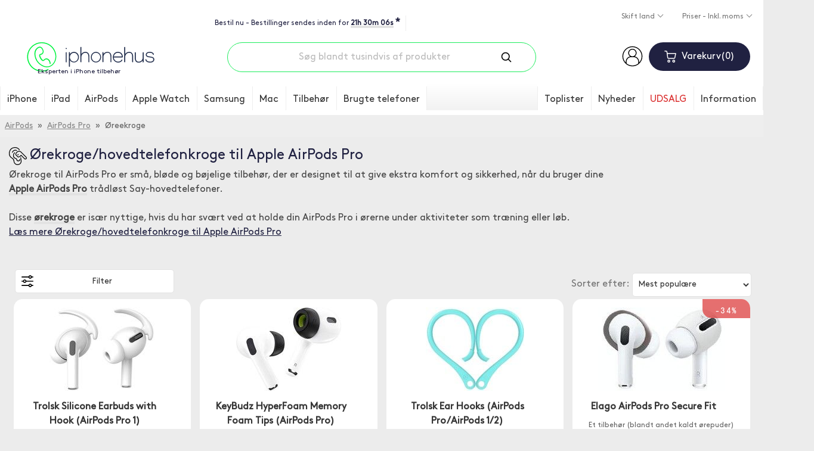

--- FILE ---
content_type: text/html; charset=ISO-8859-1
request_url: https://www.iphonehus.dk/orekrog-apple-airpods-pro-g4747.html
body_size: 25470
content:
<!DOCTYPE html>
<html lang="da">
<head>
	<script>
		var ready = (callback) => {
			if (document.readyState != "loading") callback();
			else document.addEventListener("DOMContentLoaded", callback);
		}
	</script>
	
	
	<script>
		window.dataLayer = window.dataLayer || [];
		function gtag() { dataLayer.push(arguments); }
		gtag('js', new Date());
		gtag('consent', 'default', {'ad_storage': 'denied', 'analytics_storage': 'denied', 'ad_user_data': 'denied', 'ad_personalization': 'denied', 'functionality_storage': 'denied', 'personalization_storage': 'denied'});
gtag('set', 'ads_data_redaction', true);

	</script>
	<script async src="https://www.googletagmanager.com/gtag/js?id=AW-670901389"></script>
	<script type="application/javascript">
		gtag('config', 'G-RYHXKVE8KP');
		gtag('config', 'AW-670901389', {'allow_enhanced_conversions': true});
		gtag('config', 'G-0NRPZ6K6ZK');
		gtag('config', 'G-ZMSQSE2YHD');
	</script>

	<meta http-equiv="X-UA-Compatible" content="IE=edge">
    <meta charset="iso-8859-1">
    <meta content="width=device-width, initial-scale=1" name="viewport">
    <meta content="text/html; charset=iso-8859-1" http-equiv="Content-Type">
    <title>Ørekroge/hovedtelefonkroge til Apple AirPods Pro - 6 stk.</title>

	<meta name="description" content="Disse ørekroge er især nyttige, hvis du har svært ved at holde din AirPods Pro i ørerne under aktiviteter som træning eller løb.">

	
	
	<link rel="canonical" href="https://www.iphonehus.dk/orekrog-apple-airpods-pro-g4747.html" />
	
	

	<link rel="stylesheet" href="/templates/iphonebutiken2018/styles/iphonebutiken-2026-01-13.css">
	<link rel="stylesheet" href="/templates/iphonebutiken2018/scripts/cc3/cookieconsent.css">

	<link rel="apple-touch-icon" sizes="180x180" href="/apple-touch-icon.png">
	<link rel="icon" type="image/png" sizes="32x32" href="/favicon-32x32.png">
	<link rel="icon" type="image/png" sizes="16x16" href="/favicon-16x16.png">
	<link rel="mask-icon" href="/safari-pinned-tab.svg" color="#00ff36">
	<meta name="theme-color" content="#ffffff">

	<link rel="alternate" href="https://www.iphonebutiken.se/oronkrokar-horlurskrokar-apple-airpods-pro-g4747.html" hreflang="sv-SE">
	<link rel="alternate" href="https://www.iphonehuset.no/orekroker-apple-airpods-pro-g4747.html" hreflang="no-NO">
	<link rel="alternate" href="https://www.iphonetalo.fi/korvakoukut-g4747.html" hreflang="fi-FI">
	<link rel="alternate" href="https://www.iphonehus.dk/orekrog-apple-airpods-pro-g4747.html" hreflang="da-DK">

	<link rel="alternate" title="RSS" href="/rss/" type="application/rss+xml">

	<link rel="preconnect" href="https://assets.olark.com">
	<link rel="preconnect" href="https://googleads.g.doubleclick.net">
	<link rel="preconnect" href="https://knrpc.olark.com">
	<link rel="preconnect" href="https://log.olark.com">
	<link rel="preconnect" href="https://nrpc.olark.com">
	<link rel="preconnect" href="https://rum-collector-2.pingdom.net"
	<link rel="preconnect" href="https://rum-static.pingdom.net">
	<link rel="preconnect" href="https://rum-collector-2.pingdom.net">
	<link rel="preconnect" href="https://ssl.google-analytics.com">
	<link rel="preconnect" href="https://static.olark.com">
	<link rel="preconnect" href="https://stats.g.doubleclick.net">
	<link rel="preconnect" href="https://www.google-analytics.com">
	<link rel="preconnect" href="https://www.google.com">
	<link rel="preconnect" href="https://www.google.se">
	<link rel="preconnect" href="https://www.googletagmanager.com">
	<link rel="preconnect" href="https://www.facebook.com">
	<link rel="preconnect" href="https://connect.facebook.net">
	<link rel="preload" href="/templates/iphonebutiken2018/fonts/GT-Pressura-Mono-Regular.woff" as="font" crossorigin="anonymous">
	<link rel="preload" href="/templates/iphonebutiken2018/fonts/BrownPro-Regular.woff" as="font" crossorigin="anonymous">

	<script>
		g_sLanguageCode = 'da';
	</script>

	<script type="application/ld+json">
		{
			"@context" : "https://schema.org",
			"@type" : "WebSite",
			"name" : "iPhoneHus",
			"alternateName" : "iPhoneHus.dk",
			"url" : "https://www.iphonehus.dk",
			"potentialAction": [{
				"@type": "SearchAction",
				"target": "https://www.iphonehus.dk/sok-p133.html?q={search_term_string}",
				"query-input": "required name=search_term_string"
			}]
		}
	</script>

	<script type="text/plain" data-category="analytics">
		var _prum = [['id', '565dafaeabe53de26b1fa560'],
		             ['mark', 'firstbyte', (new Date()).getTime()]];
		(function() {
		    var s = document.getElementsByTagName('script')[0]
		      , p = document.createElement('script');
		    p.async = 'async';
		    p.src = '//rum-static.pingdom.net/prum.min.js';
		    s.parentNode.insertBefore(p, s);
		})();
	</script>

	

	<script type="text/plain" data-category="ads">
		!function(f,b,e,v,n,t,s)
		{if(f.fbq)return;n=f.fbq=function(){n.callMethod?
		n.callMethod.apply(n,arguments):n.queue.push(arguments)};
		if(!f._fbq)f._fbq=n;n.push=n;n.loaded=!0;n.version='2.0';
		n.queue=[];t=b.createElement(e);t.async=!0;
		t.src=v;s=b.getElementsByTagName(e)[0];s.parentNode.insertBefore(t,s)}(window,
		document,'script','//connect.facebook.net/en_US/fbevents.js');

		fbq('init', '699607093873755');
		fbq('track', "PageView", {}, {
			eventID: 'PV1769527790.7717904'
		});
	</script>
	<noscript><img height="1" width="1" style="display:none" alt="FB" src="https://www.facebook.com/tr?id=699607093873755&ev=PageView&noscript=1"></noscript>

	<script src="/templates/iphonebutiken2018/scripts/2020global-2025-12-16.js"></script>
	<script>
		!function(){if(!window.klaviyo){window._klOnsite=window._klOnsite||[];try{window.klaviyo=new Proxy({},{get:function(n,i){return"push"===i?function(){var n;(n=window._klOnsite).push.apply(n,arguments)}:function(){for(var n=arguments.length,o=new Array(n),w=0;w<n;w++)o[w]=arguments[w];var t="function"==typeof o[o.length-1]?o.pop():void 0,e=new Promise((function(n){window._klOnsite.push([i].concat(o,[function(i){t&&t(i),n(i)}]))}));return e}}})}catch(n){window.klaviyo=window.klaviyo||[],window.klaviyo.push=function(){var n;(n=window._klOnsite).push.apply(n,arguments)}}}}();
	</script>
	<script async type="text/plain" data-category="analytics" src="//static.klaviyo.com/onsite/js/SNbmjr/klaviyo.js"></script>
	
	
<style>
	#cc-main {
		--cc-btn-primary-bg: #1DED5C;
		--cc-btn-primary-hover-bg: #14a640;
		--cc-btn-primary-border-color: #1DED5C;
		--cc-btn-primary-hover-border-color: #14a640;

		.cm__btn--secondary {
			font-size: 13px !important;
		}

		button[data-role=necessary] {
			display: none !important;
		}

		.cm__btn {
			font-size: 18px;
		}

		.cm--box .cm__btn--close, .pm__close-btn {
			display: none !important;
		}
	}
</style>
<script type='module'>
	import '/templates/iphonebutiken2018/scripts/cc3/cookieconsent.umd.js';

	if (window.location.href.indexOf('-p359.html') == -1)
	{
		CookieConsent.run({
			revision: 1,
			disablePageInteraction: true,
			cookie: {
				name: 'cc_cookie',
			},
			guiOptions: {
				consentModal: {
					layout: 'box wide',
					position: 'middle center',
		            equalWeightButtons: false,
		            flipButtons: !isMobile.phone
				},
				preferencesModal: {
					layout: 'box',
		            position: 'right',
		            equalWeightButtons: false,
		            flipButtons: !isMobile.phone
				}
			},
			onFirstConsent: ({cookie, changedCategories, changedServices}) => {
				l('onFirst cookieconsent');
				logConsent();

				const preferences = CookieConsent.getUserPreferences();

				if (preferences.acceptedCategories.indexOf('ads') > -1)
				{
					var ads = 'granted';
				} else
				{
					var ads = 'denied';
				}

				if (preferences.acceptedCategories.indexOf('analytics') > -1)
				{
					var analytics = 'granted';
				} else
				{
					var analytics = 'denied';
				}

				gtag('consent', 'update', {
					'ad_storage': ads,
					'ad_user_data': ads,
					'ad_personalization': ads,
					'analytics_storage': analytics,
					'functionality_storage': 'granted'
				});

				if (typeof fbq !== 'undefined')
				{
					if (ads == 'denied' || analytics == 'denied')
					{
						fbq('consent', 'revoke');
					} else
					{
						fbq('consent', 'grant');
					}
				}
			},
			onConsent: ({cookie, changedCategories, changedServices}) => {
				l('onConsent cookieconsent');
				logConsent();

				const preferences = CookieConsent.getUserPreferences();

				if (preferences.acceptedCategories.indexOf('ads') > -1)
				{
					var ads = 'granted';
				} else
				{
					var ads = 'denied';
				}

				if (preferences.acceptedCategories.indexOf('analytics') > -1)
				{
					var analytics = 'granted';
				} else
				{
					var analytics = 'denied';
				}

				gtag('consent', 'update', {
					'ad_storage': ads,
					'ad_user_data': ads,
					'ad_personalization': ads,
					'analytics_storage': analytics
				});

				if (typeof fbq !== 'undefined')
				{
					if (ads == 'denied' || analytics == 'denied')
					{
						fbq('consent', 'revoke');
					} else
					{
						fbq('consent', 'grant');
					}
				}
			},
			onChange: ({cookie, changedCategories, changedServices}) => {
				l('onChange cookieconsent');
				logConsent();

				const preferences = CookieConsent.getUserPreferences();

				if (preferences.acceptedCategories.indexOf('ads') > -1)
				{
					var ads = 'granted';
				} else
				{
					var ads = 'denied';
				}

				if (preferences.acceptedCategories.indexOf('analytics') > -1)
				{
					var analytics = 'granted';
				} else
				{
					var analytics = 'denied';
				}

				gtag('consent', 'update', {
					'ad_storage': ads,
					'ad_user_data': ads,
					'ad_personalization': ads,
					'analytics_storage': analytics
				});

				if (typeof fbq !== 'undefined')
				{
					if (ads == 'denied' || analytics == 'denied')
					{
						fbq('consent', 'revoke');
					} else
					{
						fbq('consent', 'grant');
					}
				}
			},
			categories: {
				necessary: {
					readOnly: true
				},
				analytics: {
					autoClear: {
						cookies: [
							{
								name: /^(_ga|_gid|_gcl_au|pmStorage)/
							}
						]
					}
				},
				ads: {
					autoClear: {
						cookies: [
							{
								name: /^(_fbp)/
							}
						]
					}
				}
			},
			language: {
				default: 'da',
				translations: {
					da: {
						consentModal: {
							title: 'Vi bruger cookies',
							description: 'Vores butik bruger cookies, dels for at fungere, men også for at kunne vise mere relevante annoncer. Cookies kan bruges til personlig og ikke-personlig annoncering. <a aria-label="Cookie policy" class="cc-link" href="personuppgiftspolicy-p359.html">Læs mere</a>',
							acceptAllBtn: 'Acceptere',
							acceptNecessaryBtn: 'Afvise',
							showPreferencesBtn: 'Indstillinger',
							closeIconLabel: 'Kassér alt og luk',
							footer: '<a href="personuppgiftspolicy-p359.html">Privacy Policy</a> <a href="https://business.safety.google/privacy/" target="_blank">Googles behandling af personoplysninger</a>'
						},
						preferencesModal: {
							title: 'Indstillinger',
							acceptAllBtn: 'Acceptere',
							acceptNecessaryBtn: 'Blok',
							savePreferencesBtn: 'Gem indstillinger',
							sections: [
								{
									title: 'Cookie',
									description: 'Vores butik bruger cookies, dels for at fungere, men også for at kunne vise mere relevante annoncer. Hvordan bruger Google dine data? Læs mere om, hvordan Google bruger dine data på <a href="https://policies.google.com/technologies/partner-sites" target="_blank">Googles Privacy & Terms Site</a>. Vi forbedrer vores produkter og annoncering ved at bruge Microsoft Clarity til at se, hvordan du bruger vores websted. Ved at bruge vores websted accepterer du, at vi og Microsoft må indsamle og bruge disse data. <a href="personuppgiftspolicy-p359.html">Vores privatlivspolitik har flere oplysninger</a>.'
								}, {
									title: 'Nødvendig',
									description: 'Disse er nødvendige for at butikken kan fungere efter hensigten.',
									linkedCategory: 'necessary',
									cookieTable: {
										headers: {
											name: 'Cookie',
											domain: 'Domain',
											desc: 'Description'
										},
										body: [
											{
												name: 'sSid',
												domain: 'iphonehus.dk',
												desc: 'Gemmer din indkøbskurv og login-status',
											},
											{
												name: 'PHPSESSID',
												domain: 'iphonehus.dk',
												desc: 'Gemmer din indkøbskurv og login-status',
											},
											{
												name: 'sShoppingCart',
												domain: 'iphonehus.dk',
												desc: 'Til indkøbskurven',
											},
											{
												name: 'cc_cookie',
												domain: 'iphonehus.dk',
												desc: 'Accept af cookies',
											},
											{
												name: 'olarkld, olfsk, wcsid, _oklv, _okbk, _ok, hblid',
												domain: 'olark.com',
												desc: 'Cookie indstillet af Olark Live Chat-software. Holder beskedhistorik på forskellige sider',
											}
										]
									}
								}, {
									title: 'Analyse cookies',
									description: 'Disse bruges til at indsamle oplysninger om brugen af butikke, så vi kan få bedre information om, hvad der værdsættes, og hvad der bør forbedres.',
									linkedCategory: 'analytics',
									cookieTable: {
										headers: {
											name: 'Cookie',
											domain: 'Domain',
											desc: 'Description'
										},
										body: [
											{
												name: '_ga',
												domain: 'google.com',
												desc: 'Analyse af adfærd og købsmønstre',
											},
											{
												name: '_gcl_au',
												domain: 'google.com',
												desc: 'Spor og analyser køb',
											},
											{
												name: '_clck',
												domain: 'microsoft.com',
												desc: 'Analyser adfærd på siden',
											},
											{
												name: 'pmStorage',
												domain: 'profitmetrics.io',
												desc: 'Spor og analyser køb',
											}
										]
									}
								}, {
									title: 'Annoncecookies',
									description: 'De bruges til bedre at vise relevante produkter og annoncer til dig på andre sider.',
									linkedCategory: 'ads',
									cookieTable: {
										headers: {
											name: 'Cookie',
											domain: 'Domain',
											desc: 'Description'
										},
										body: [
											{
												name: '_fbp',
												domain: 'facebook.com',
												desc: 'Så Facebook kan vise bedre og mere relevante produkter og annoncer',
											}
										]
									}
								}, {
									title: 'Mere information',
									description: 'Læs mere <a class="cc-link" href="personuppgiftspolicy-p359.html">om vores persondatapolitik.</a>',
								}
							]
						}
					}
				}
			}
		});
	}
</script>

	<script async type="text/plain" data-category="necessary"> ;(function(o,l,a,r,k,y){if(o.olark)return; r="script";y=l.createElement(r);r=l.getElementsByTagName(r)[0]; y.async=1;y.src="//"+a;r.parentNode.insertBefore(y,r); y=o.olark=function(){k.s.push(arguments);k.t.push(+new Date)}; y.extend=function(i,j){y("extend",i,j)}; y.identify=function(i){y("identify",k.i=i)}; y.configure=function(i,j){y("configure",i,j);k.c[i]=j}; k=y._={s:[],t:[+new Date],c:{},l:a}; })(window,document,"static.olark.com/jsclient/loader.js");
if (window.location.href.indexOf('.se') > -1)
{
	olark.configure("system.localization", "sv-SE");
} else
{
	olark.configure("locale.welcome_title", "Chat med os");
	olark.configure("locale.chatting_title", "Chat med os");
	olark.configure("locale.welcome_message", "Har du et spørgsmål? Vi vil gerne hjælpe.");
	olark.configure("locale.chat_input_text", "Indtast en besked ...");
	olark.configure("locale.ended_chat_message", "Har du et spørgsmål? Denne samtale er afsluttet. Du kan starte en ny chat ved at sende en ny besked, hvis du ønsker det. Tak fordi du stoppede forbi for at chatte med os. Kom tilbage igen når kl. når som helst. ");
	olark.configure("locale.unavailable_title", "Brug for hjælp?");
	olark.configure("locale.away_message", "Vi er ikke i nærheden, men lad os det vide");
	olark.configure("locale.name_input_text", "Klik her og indtast dit navn");
	olark.configure("locale.email_input_text", "Klik her og indtast din e-mail");
	olark.configure("locale.send_button_text", "Send");
	olark.configure("locale.offline_note_thankyou_text", "Tak for din besked. Vi vender tilbage til dig, så snart vi kan.");
	olark.configure("locale.offline_note_error_text", "Du skal udfylde alle felterne og indtaste en gyldig e-mail-adresse");
	olark.configure("locale.email_input_text", "<Klik her> og indtast din e-mail-adresse");
	olark.configure("locale.introduction_error_text", "Send et navn og en e-mail-adresse, så vi kan kontakte dig, hvis vi afbryder forbindelsen");
	olark.configure("locale.introduction_messages", "Velkommen, udfyld nogle korte detaljer og klik på Start chat for at tale med os");
	olark.configure("locale.introduction_submit_button_text", "Start chat");
	olark.configure("WelcomeAssist.welcome_messages", ["Vi er her, hvis du har nogle tanker eller spørgsmål!"]);

	olark.configure("locale.prechat_survey_submit_button_text", "Start chat");
	olark.configure("locale.prechat_survey_name_label", "Navn");
	olark.configure("locale.prechat_survey_name_placeholder", "Klik her og indtast dit navn");
	olark.configure("locale.prechat_survey_email_label", "E-mail");
	olark.configure("locale.prechat_survey_email_placeholder", "Klik her og indtast din e-mail");

	olark.configure('locale.feedback_survey_question_chat_text', 'How satisfied were you with this chat?');
	olark.configure('locale.feedback_survey_question_operator_intelligence_text', 'How knowledgeable was the chat agent?');
	olark.configure('locale.feedback_survey_question_operator_speed_text', 'How responsive was the chat agent?');
	olark.configure('locale.feedback_survey_question_operator_attitude_text', 'How friendly was the chat agent?');
	olark.configure('locale.feedback_survey_question_1_text', 'Question 1 of 5');
	olark.configure('locale.feedback_survey_question_2_text', 'Question 2 of 5');
	olark.configure('locale.feedback_survey_question_3_text', 'Question 3 of 5');
	olark.configure('locale.feedback_survey_question_4_text', 'Question 4 of 5');
	olark.configure('locale.feedback_survey_question_5_text', 'Question 5 of 5');
	olark.configure('locale.feedback_survey_question_chat_low', 'Not at all satisfied');
	olark.configure('locale.feedback_survey_question_chat_high', 'Extremely satisfied');
	olark.configure('locale.feedback_survey_question_operator_intelligence_low', 'Not at all knowledgeable');
	olark.configure('locale.feedback_survey_question_operator_intelligence_high', 'Extremely knowledgeable');
	olark.configure('locale.feedback_survey_question_operator_speed_low', 'Not at all responsive');
	olark.configure('locale.feedback_survey_question_operator_speed_high', 'Extremely responsive');
	olark.configure('locale.feedback_survey_question_operator_attitude_low', 'Not at all friendly');
	olark.configure('locale.feedback_survey_question_operator_attitude_high', 'Extremely friendly');
	olark.configure('locale.feedback_survey_question_additional_feedback_text', 'Additional feedback.');
	olark.configure('locale.feedback_survey_button_next', 'Next');
	olark.configure('locale.feedback_survey_button_submitting', 'Submitting');
	olark.configure('locale.feedback_survey_button_finish', 'Finish');
	olark.configure('locale.feedback_survey_end_message', 'Thank you for your feedback');
	olark.configure('locale.feedback_survey_submission_error_message', 'There was an error submitting your answer, please try again.');
	olark.configure('locale.feedback_survey_begin_button_text', 'Rate chat');
	olark.configure('locale.feedback_survey_complete_button_text', 'Done');
	olark.configure('locale.feedback_survey_cancel_text', 'Cancel');
	olark.configure('locale.restart_chat_online_button_text', 'Start Chatting');
	olark.configure('locale.restart_chat_offline_button_text', 'Email');
}
olark.configure('system.google_analytics_id', 'G-RYHXKVE8KP');
olark.identify('9976-237-10-3477');</script>

	<script type="text/plain" data-category="analytics">
		

		if (typeof google_tag_params == "undefined")
		{
			google_tag_params = [];
		}

		google_tag_params.send_to = 'G-RYHXKVE8KP';
		gtag('event', 'page_view', google_tag_params);
	</script>

		<script type="application/ld+json">
{
  "@context": "https://schema.org",
  "@type": "BreadcrumbList",
  "itemListElement": [{
  "@type": "ListItem",
  "position": 3,
  "item": {
    "@id": "https://www.iphonehus.dk/orekrog-apple-airpods-pro-g4747.html",
    "name": "Øreekroge"
  }
},{
    "@type": "ListItem",
    "position": 2,
    "item": {
      "@id": "https://www.iphonehus.dk/airpods-pro-tilbehor-g4742.html",
      "name": "AirPods Pro"
    }
  },{
    "@type": "ListItem",
    "position": 1,
    "item": {
      "@id": "https://www.iphonehus.dk/airpods-tilbehor-g3336.html",
      "name": "AirPods"
    }
  }]
}
</script>
	<script type="text/plain" data-category="analytics">
		gtag("event", "view_item_list", {
			items: [{id: 'I-9598-15722'}, {id: 'I-11721-26255'}, {id: 'I-24617-37152'}, {id: 'I-38502-56296'}, {id: 'I-45808-67474'}, {id: 'I-53540-78959'}]
		});

		window.dataLayer = window.dataLayer || []
		dataLayer.push({
			'viewList1': 'O12-S',
			'viewList2': 'M210-S',
			'viewList3': 'Q94-S',
			'pageType': 'category'
		});
	</script>

	<script type="text/plain" data-category="analytics">
		window.profitMetrics = {
			pid: '1A8A1B2B2E1F924F',
			GA4MeasurementId: 'G-RYHXKVE8KP',
			cookieStatisticsConsent: true,
			cookieMarketingConsent: true,
			debugMode: false,
			onLoad: () => {
				profitMetrics.pageViewCategory('Ørekroge/hovedtelefonkroge til Apple AirPods Pro');
			}
		}
	</script>
	<script src="https://cdn1.profitmetrics.io/1A8A1B2B2E1F924F/bundle.js" defer type="text/plain" data-category="analytics"></script>

	<script type="text/plain" data-category="ads">
		ready(() => {
			fbq('track', 'ViewContent', {
				content_type: 'product_group',
				content_ids: ['I-9598-15722', 'I-11721-26255', 'I-24617-37152', 'I-38502-56296', 'I-45808-67474', 'I-53540-78959']
			}, {
				eventID: 'VC1769527790.9180155'
			});
		});
	</script>

	<script type="text/plain" data-category="analytics">
		ready(() => {
			if (typeof klaviyo != "undefined")
			{
				title = dq('.category-header h1').innerHTML;
				iGroupId = dq('input[name="iGroupId"]').value;
				klaviyo.track("Viewed Category",{
					"CategoryName": title,
					"CategoryID": iGroupId,
					"URL": window.location.href
				});

			}
		});
	</script>

	<meta property="og:title" content="Ørekroge/hovedtelefonkroge til Apple AirPods Pro">
	<meta property="og:url" content="https://www.iphonehus.dk/orekrog-apple-airpods-pro-g4747.html">
	<meta property="og:type" content="website">
	<meta property="og:image" content="https://www.iphonehus.dk/frontend/group-image.php?iGroupId=4747&iBrandId=">
</head>
<body>

	<script>
		const ua = window.navigator.userAgent;

		if (ua.indexOf('MSIE ') > 0 || ua.indexOf('Trident/') > 0)
		{
			document.write('<div style="width: 100%; min-height: 70px; padding-top: 15px; background: #ddd; color: red;"><center>Vi beklager, vi understøtter ikke Internet Explorer. For at kunne afgive ordrer anbefaler vi en anden browser, eller at du bruger din telefon / tablet.</center></div>');
		}
	</script>

<script>
	var mspdata = [];
</script>

<header class="header">
	

	<div class="container">
		<div class="topbar">
			<div class="topbar-container">
				<div class="order-now">
					<div class="order-now-text"></div>
					<span class="order-now-tooltip">
						* Gælder varer som haves på eget lager
					</span>
				</div>
				<div class="trustindex-widget">
					<script defer async src='https://cdn.trustindex.io/loader.js?ee7790d38a47008f0f5e34bb08' type="text/plain" data-category="necessary"></script>
				</div>
			</div>

			<div class="language-area">
				<div class="dropdown">
					<a class="btn btn-dropdown dropdown-toggle" role="button" id="dropdownMenuLanguage" data-toggle="dropdown" aria-haspopup="true" aria-expanded="false">
						Skift land
					</a>

					<div class="dropdown-menu" aria-labelledby="dropdownMenuLanguage">
						<a class="dropdown-item" href="https://www.iphonebutiken.se/oronkrokar-horlurskrokar-apple-airpods-pro-g4747.html">Sverige <img class="language-flag" src="/templates/iphonebutiken2018/images/icons/swe_flag.svg" alt="Sverige"></a>
						<a class="dropdown-item" href="https://www.iphonehuset.no/orekroker-apple-airpods-pro-g4747.html">Norge <img class="language-flag" src="/templates/iphonebutiken2018/images/icons/nor_flag.svg" alt="Norge"></a>
						<a class="dropdown-item" href="https://www.iphonetalo.fi/korvakoukut-g4747.html">Suomi <img class="language-flag" src="/templates/iphonebutiken2018/images/icons/fin_flag.svg" alt="Suomi"></a>
						<a class="dropdown-item" href="https://www.iphonehus.dk/orekrog-apple-airpods-pro-g4747.html">Danmark <img class="language-flag" src="/templates/iphonebutiken2018/images/icons/den_flag.svg" alt="Danmark"></a>
					</div>
				</div>

				<div class="dropdown">
					<a class="btn btn-dropdown dropdown-toggle" role="button" id="dropdownMenuPrice" data-toggle="dropdown" aria-haspopup="true" aria-expanded="false">
						Priser - Inkl. moms
					</a>

					<div class="dropdown-menu" aria-labelledby="dropdownMenuPrice">
						<a class="dropdown-item" href="/frontend/moms.php">Priser - Ekskl. moms</a>
					</div>
				</div>

			</div>
		</div>

		<div class="row header-wrapper">
			<div class="col-xl-3 order-lg-2 col-lg-3 col-2 hidden-lg header-menu">
				<button type="button" name="button" class="btn-mobile-menu" aria-label="Menu">
					<span class="hamburger-bar"></span>
					<span class="hamburger-bar"></span>
					<span class="hamburger-bar"></span>
					<span class="btn-text">Mobile menu button</span>
				</button>
			</div>

			<div class="col-xl-3 col-lg-3 col-8 header-logo">
				<a href="/">
					<img src="/templates/iphonebutiken2018/images/logos/da.svg" alt="iPhoneHus - Eksperten i iPhone tilbehør" title="iPhoneHus - Eksperten i iPhone tilbehør" width="204" height="38">
					<div>Eksperten i iPhone tilbehør</div>
				</a>
			</div>

			<div class="col-xl-3 order-lg-2 col-lg-3 col-2 header-cart">
				<div class="account-wrapper">

					<a href="/log-ind-p222.html"><img src="/templates/iphonebutiken2018/images/icons/account-person.svg" alt="Log ind" width="35" height="35"></a>
				</div>
				<div class="button-wrapper">
					<button class="btn btn-cart btn-show-cart" type="button" name="button">
						<img src="/templates/iphonebutiken2018/images/icons/shopping-cart.svg" class="btn-cart-logo" alt="Cart">
						<span class="btn-cart-title">Varekurv</span><span class="btn-cart-qty">0</span>
					</button>

					<div class="cart">
						<div class="cart-qty-wrapper">
							<h3><span class="cart-title">Varekurv</span><span class="cart-qty">0</span></h3>
						</div>

						<div class="checkout-wrapper" style="margin-top: 20px; margin-bottom: 20px;">
							<a class="btn btn-close-checkout">Luk varekurv</a> <a class="btn btn-checkout" href="/checkout/">Gå til kassen</a>
						</div>

						<div class="cart-products-wrapper" cartid="">
							<div class="cart-item-wrapper">
								<p>
									<span class="cart-item-name">Din varekurv er tom</span>
								</p>
							</div>
						</div>
						<div class="cart-total">
							<span class="text">Produkter</span><span class="text-right cart-total-price"></span>
							<br clear="both">
							<span class="text-small">Fragt fra</span><span class="text-small-right">29 kr</span>
							<br clear="both">
							<span class="text-green"></span><span class="text-green-right"></span>
							<h4 class="cart-shipping">Fragt <span class="cart-shipping-cost"></span></h4>
						</div>

						<div class="checkout-wrapper" style="margin-top: 20px; margin-bottom: 20px;">
							<a class="btn btn-close-checkout">Luk varekurv</a> <a class="btn btn-checkout" href="/checkout/">Gå til kassen</a>
						</div>
					</div>
				</div>
			</div>


			<div class="col-xl-6 order-lg-1 col-lg-6 col-sm-12 header-search">
				<form class="header-search-input-wrapper" action="/sok-p133.html" method="get">
					<input type="text" name="q" value="" id="q" placeholder="Søg blandt tusindvis af produkter" title="Søg blandt tusindvis af produkter" class="header-search-input" autocomplete="off" spellcheck="false">
					<button type="submit" class="header-search-button">
						<img src="/templates/iphonebutiken2018/images/icons/search.svg" alt="Søg">
					</button>
				</form>
			</div>
		</div>
	</div>

	<div class="autosearch-result">
		<button type="button" aria-label="Close" class="btn-close autosearch-result-close"></button>
		<div class="autosearch-result-title">
			<h3>Sökresultat - <span></span></h3>
		</div>
		<div class="row product-grid" style="margin-bottom: 0;">
		</div>
		<div class="popularsearches" style="margin-bottom: 0;">
			<h2>Populære søgninger</h2>
			<div class='popularq'><div>powerbank</div><div>cricut</div><div>brodit holder</div><div>paperlike</div><div>magsafe</div><div>etui ipad 6</div><div>ipad cover</div><div>paperlike ipad</div><div>cover til iphone 16 pro max</div><div>ram mount</div><div>lightning usb-c</div><div>nomad</div><div>spigen</div><div>airtag</div><div>iphone 12</div><div>brodit</div><div>brown bear</div><div>ipad 11 cover</div><div>iphone 17 pro max</div><div>bilholder</div></div>
		</div>
		<div class="autosearch-result-footer">
			<a href="#" class="autosearch-result-link">Vis alle søgeresultater <span>( )</span></a>
		</div>
		<div class="row pages">
		</div>
		<div class="row categories">
		</div>
	</div>

	<nav class="main-navigation">
		<div class="main-navigation-wrapper">
			<button type="button" name="button" class="btn-mobile-menu btn-mobile-menu-close" aria-label="Menu" title="Mobile menu">
				<span class="hamburger-bar"></span>
				<span class="hamburger-bar"></span>
				<span class="hamburger-bar"></span>
				<span class="hamburger-bar"></span>
				<span class="btn-text">Mobile menu button</span>
			</button>

			<h3 class="main-navigation-title">Menu</h3>
			<div class="main-navigation-buttons">
				<span class="btn btn-account-mobile">

					<a href="/log-ind-p222.html"><img src="/templates/iphonebutiken2018/images/icons/account-person.svg" alt="Log ind" width="35" height="35"></a>
				</span>
				<button class="btn btn-cart btn-cart-mobile btn-show-cart" type="button" name="button">
					<img src="/templates/iphonebutiken2018/images/icons/shopping-cart.svg" class="btn-cart-logo" alt="Cart">


						<span class="btn-cart-title">Varekurv</span><span class="btn-cart-qty">0</span>
				</button>
			</div>
			<ul class="main-navigation-header-info">
				<li>
					<div class="order-now-text"></div>
				</li>
			</ul>
			<ul class="main-navigation-header-info">
				<li>
					<div class="trustindex-widget" style="padding-left: 0px; margin-bottom: -5px;">
						<script defer async src='https://cdn.trustindex.io/loader.js?a6d784d3814e0099145ec028cf' type="text/plain" data-category="necessary"></script>
					</div>
				</li>
			</ul>
			<ul class="main-navigation-header">
				<li><a href="/t/all">Toplister</a></li>
				<li><a href="/nyheder-p4.html">Nyheder</a></li>
				<li class="navbar-item--red"><a href="/nedsatte-produkter-udsalg-p417.html">UDSALG</a></li>
			</ul>
			<ul class="navbar-container">
					<li class="navbar-item">
											<a href="/iphone-tilbehor-g864.html">iPhone</a>
											<ul class="navbar-submenu-container">
											<li class="navbar-submenu-item" id="i6114">
												<a href="/generelt-iphone-tilbehor-og-mobiltillbehor-g6114.html" data-igroupid="6114">Generelt tilbehør</a>
													<ul class="navbar-submenu-children" id="p6114"><li class="menu-item"><a href="/iphone-covers-g9470.html"><img src="/templates/icons/skal.svg" alt="Cover til Generelt tilbehør" class="lazyload">Cover<span class="popular">Populær</span></a><li class="menu-item"><a href="/foto-film-iphone-g6117.html"><img src="/templates/icons/foto-film.svg" alt="Foto og film til Generelt tilbehør" class="lazyload">Foto og film<span class="popular">Populær</span></a></ul></li><li class="navbar-submenu-item" id="i11139">
												<a href="/tilbehor-iphone-17-g11139.html" data-igroupid="11139">iPhone 17</a>
													<ul class="navbar-submenu-children" id="p11139"><li class="menu-item"><a href="/cover-case-etui-iphone-17-g11194.html"><img src="/templates/icons/skal-fodral.svg" alt="Covers og etuier til iPhone 17" class="lazyload">Covers og etuier<span class="popular">Populær</span></a><li class="menu-item"><a href="/oplader-iphone-17-g11180.html"><img src="/templates/icons/laddare.svg" alt="Opladere til iPhone 17" class="lazyload">Opladere<span class="popular">Populær</span></a><li class="menu-item"><a href="/skarmbeskytter-iphone-17-g11212.html"><img src="/templates/icons/group-skarmskydd@2x.gif" alt="Skærmbeskyttelse til iPhone 17" class="lazyload">Skærmbeskyttelse<span class="popular">Populær</span></a></ul></li><li class="navbar-submenu-item" id="i11225">
												<a href="/tilbehor-iphone-17-pro-g11225.html" data-igroupid="11225">iPhone 17 Pro</a>
													<ul class="navbar-submenu-children" id="p11225"><li class="menu-item"><a href="/cover-case-etui-iphone-17-pro-g11280.html"><img src="/templates/icons/skal-fodral.svg" alt="Covers og etuier til iPhone 17 Pro" class="lazyload">Covers og etuier<span class="popular">Populær</span></a><li class="menu-item"><a href="/oplader-iphone-17-pro-g11266.html"><img src="/templates/icons/laddare.svg" alt="Opladere til iPhone 17 Pro" class="lazyload">Opladere<span class="popular">Populær</span></a><li class="menu-item"><a href="/skarmbeskytter-iphone-17-pro-g11298.html"><img src="/templates/icons/group-skarmskydd@2x.gif" alt="Skærmbeskyttelse til iPhone 17 Pro" class="lazyload">Skærmbeskyttelse<span class="popular">Populær</span></a></ul></li><li class="navbar-submenu-item" id="i11398">
												<a href="/tilbehor-iphone-17-pro-max-g11398.html" data-igroupid="11398">iPhone 17 Pro Max</a>
													<ul class="navbar-submenu-children" id="p11398"><li class="menu-item"><a href="/iphone-17-pro-max-covers-cases-g11454.html"><img src="/templates/icons/skal-fodral.svg" alt="Covers og etuier til iPhone 17 Pro Max" class="lazyload">Covers og etuier<span class="popular">Populær</span></a><li class="menu-item"><a href="/iphone-17-pro-max-oplader-g11440.html"><img src="/templates/icons/laddare.svg" alt="Opladere til iPhone 17 Pro Max" class="lazyload">Opladere<span class="popular">Populær</span></a><li class="menu-item"><a href="/skarmbeskyttere-iphone-17-pro-max-g11472.html"><img src="/templates/icons/group-skarmskydd@2x.gif" alt="Skærmbeskyttelse til iPhone 17 Pro Max" class="lazyload">Skærmbeskyttelse<span class="popular">Populær</span></a></ul></li><li class="navbar-submenu-item" id="i11311">
												<a href="/tilbehor-iphone-air-g11311.html" data-igroupid="11311">iPhone Air</a>
													<ul class="navbar-submenu-children" id="p11311"><li class="menu-item"><a href="/iphone-air-covers-case-g11367.html"><img src="/templates/icons/skal-fodral.svg" alt="Covers og etuier til iPhone Air" class="lazyload">Covers og etuier<span class="popular">Populær</span></a><li class="menu-item"><a href="/iphone-air-oplader-g11353.html"><img src="/templates/icons/laddare.svg" alt="Opladere til iPhone Air" class="lazyload">Opladere<span class="popular">Populær</span></a><li class="menu-item"><a href="/skarmbeskyttere-iphone-air-g11385.html"><img src="/templates/icons/group-skarmskydd@2x.gif" alt="Skærmbeskyttelse til iPhone Air" class="lazyload">Skærmbeskyttelse<span class="popular">Populær</span></a></ul></li><li class="navbar-submenu-item" id="i10930">
												<a href="/tilbehor-iphone-16e-g10930.html" data-igroupid="10930">iPhone 16e</a>
													<ul class="navbar-submenu-children" id="p10930"><li class="menu-item"><a href="/cover-etui-case-iphone-16e-g10997.html"><img src="/templates/icons/skal-fodral.svg" alt="Covers og etuier til iPhone 16e" class="lazyload">Covers og etuier<span class="popular">Populær</span></a><li class="menu-item"><a href="/oplader-iphone-16e-g10982.html"><img src="/templates/icons/laddare.svg" alt="Opladere til iPhone 16e" class="lazyload">Opladere<span class="popular">Populær</span></a><li class="menu-item"><a href="/skarmbeskytter-iphone-16e-g11017.html"><img src="/templates/icons/group-skarmskydd@2x.gif" alt="Skærmbeskyttelse til iPhone 16e" class="lazyload">Skærmbeskyttelse<span class="popular">Populær</span></a></ul></li><li class="navbar-submenu-item" id="i10181">
												<a href="/tilbehor-iphone-16-g10181.html" data-igroupid="10181">iPhone 16</a>
													<ul class="navbar-submenu-children" id="p10181"><li class="menu-item"><a href="/cover-case-iphone-16-g10235.html"><img src="/templates/icons/skal-fodral.svg" alt="Covers og etuier til iPhone 16" class="lazyload">Covers og etuier<span class="popular">Populær</span></a><li class="menu-item"><a href="/oplader-iphone-16-g10221.html"><img src="/templates/icons/laddare.svg" alt="Opladere til iPhone 16" class="lazyload">Opladere<span class="popular">Populær</span></a><li class="menu-item"><a href="/skarmbeskytter-iphone-16-g10252.html"><img src="/templates/icons/group-skarmskydd@2x.gif" alt="Skærmbeskyttelse til iPhone 16" class="lazyload">Skærmbeskyttelse<span class="popular">Populær</span></a></ul></li><li class="navbar-submenu-item" id="i10265">
												<a href="/tilbehor-iphone-16-plus-g10265.html" data-igroupid="10265">iPhone 16 Plus</a>
													<ul class="navbar-submenu-children" id="p10265"><li class="menu-item"><a href="/cover-case-etui-iphone-15-plus-g10320.html"><img src="/templates/icons/skal-fodral.svg" alt="Covers og etuier til iPhone 16 Plus" class="lazyload">Covers og etuier<span class="popular">Populær</span></a><li class="menu-item"><a href="/iphone-15-plus-oplader-stort-sortiment-g10306.html"><img src="/templates/icons/laddare.svg" alt="Opladere til iPhone 16 Plus" class="lazyload">Opladere<span class="popular">Populær</span></a><li class="menu-item"><a href="/skarmbeskytter-iphone-16-plus-g10337.html"><img src="/templates/icons/group-skarmskydd@2x.gif" alt="Skærmbeskyttelse til iPhone 16 Plus" class="lazyload">Skærmbeskyttelse<span class="popular">Populær</span></a></ul></li><li class="navbar-submenu-item" id="i10350">
												<a href="/tilbehor-iphone-16-pro-g10350.html" data-igroupid="10350">iPhone 16 Pro</a>
													<ul class="navbar-submenu-children" id="p10350"><li class="menu-item"><a href="/cover-case-etui-iphone-16-pro-g10404.html"><img src="/templates/icons/skal-fodral.svg" alt="Covers og etuier til iPhone 16 Pro" class="lazyload">Covers og etuier<span class="popular">Populær</span></a><li class="menu-item"><a href="/oplader-iphone-16-pro-g10390.html"><img src="/templates/icons/laddare.svg" alt="Opladere til iPhone 16 Pro" class="lazyload">Opladere<span class="popular">Populær</span></a><li class="menu-item"><a href="/skarmbeskytter-iphone-16-pro-g10421.html"><img src="/templates/icons/group-skarmskydd@2x.gif" alt="Skærmbeskyttelse til iPhone 16 Pro" class="lazyload">Skærmbeskyttelse<span class="popular">Populær</span></a></ul></li><li class="navbar-submenu-item" id="i10434">
												<a href="/tilbehor-iphone-16-pro-max-g10434.html" data-igroupid="10434">iPhone 16 Pro Max</a>
													<ul class="navbar-submenu-children" id="p10434"><li class="menu-item"><a href="/cover-case-etui-iphone-15-pro-max-g10489.html"><img src="/templates/icons/skal-fodral.svg" alt="Covers og etuier til iPhone 16 Pro Max" class="lazyload">Covers og etuier<span class="popular">Populær</span></a><li class="menu-item"><a href="/oplader-iphone-15-pro-max-g10475.html"><img src="/templates/icons/laddare.svg" alt="Opladere til iPhone 16 Pro Max" class="lazyload">Opladere<span class="popular">Populær</span></a><li class="menu-item"><a href="/skarmbeskytter-iphone-15-pro-max-g10506.html"><img src="/templates/icons/group-skarmskydd@2x.gif" alt="Skærmbeskyttelse til iPhone 16 Pro Max" class="lazyload">Skærmbeskyttelse<span class="popular">Populær</span></a></ul></li><li class="navbar-submenu-item" id="i9106">
												<a href="/tilbehor-iphone-15-g9106.html" data-igroupid="9106">iPhone 15</a>
													<ul class="navbar-submenu-children" id="p9106"><li class="menu-item"><a href="/cover-case-iphone-15-g9167.html"><img src="/templates/icons/skal-fodral.svg" alt="Covers og etuier til iPhone 15" class="lazyload">Covers og etuier<span class="popular">Populær</span></a><li class="menu-item"><a href="/oplader-iphone-15-g9153.html"><img src="/templates/icons/laddare.svg" alt="Opladere til iPhone 15" class="lazyload">Opladere<span class="popular">Populær</span></a><li class="menu-item"><a href="/skarmbeskytter-iphone-15-g9184.html"><img src="/templates/icons/group-skarmskydd@2x.gif" alt="Skærmbeskyttelse til iPhone 15" class="lazyload">Skærmbeskyttelse<span class="popular">Populær</span></a></ul></li><li class="navbar-submenu-item" id="i9196">
												<a href="/tilbehor-iphone-15-plus-g9196.html" data-igroupid="9196">iPhone 15 Plus</a>
													<ul class="navbar-submenu-children" id="p9196"><li class="menu-item"><a href="/cover-case-etui-iphone-15-plus-g9258.html"><img src="/templates/icons/skal-fodral.svg" alt="Covers og etuier til iPhone 15 Plus" class="lazyload">Covers og etuier<span class="popular">Populær</span></a><li class="menu-item"><a href="/iphone-15-plus-oplader-stort-sortiment-g9244.html"><img src="/templates/icons/laddare.svg" alt="Opladere til iPhone 15 Plus" class="lazyload">Opladere<span class="popular">Populær</span></a><li class="menu-item"><a href="/skarmbeskytter-iphone-15-plus-g9275.html"><img src="/templates/icons/group-skarmskydd@2x.gif" alt="Skærmbeskyttelse til iPhone 15 Plus" class="lazyload">Skærmbeskyttelse<span class="popular">Populær</span></a></ul></li><li class="navbar-submenu-item" id="i9287">
												<a href="/tilbehor-iphone-15-pro-g9287.html" data-igroupid="9287">iPhone 15 Pro</a>
													<ul class="navbar-submenu-children" id="p9287"><li class="menu-item"><a href="/cover-case-etui-iphone-15-pro-g9348.html"><img src="/templates/icons/skal-fodral.svg" alt="Covers og etuier til iPhone 15 Pro" class="lazyload">Covers og etuier<span class="popular">Populær</span></a><li class="menu-item"><a href="/oplader-iphone-15-pro-g9334.html"><img src="/templates/icons/laddare.svg" alt="Opladere til iPhone 15 Pro" class="lazyload">Opladere<span class="popular">Populær</span></a><li class="menu-item"><a href="/skarmbeskytter-iphone-15-pro-g9365.html"><img src="/templates/icons/group-skarmskydd@2x.gif" alt="Skærmbeskyttelse til iPhone 15 Pro" class="lazyload">Skærmbeskyttelse<span class="popular">Populær</span></a></ul></li><li class="navbar-submenu-item" id="i9377">
												<a href="/tilbehor-iphone-15-pro-max-g9377.html" data-igroupid="9377">iPhone 15 Pro Max</a>
													<ul class="navbar-submenu-children" id="p9377"><li class="menu-item"><a href="/cover-case-etui-iphone-15-pro-max-g9439.html"><img src="/templates/icons/skal-fodral.svg" alt="Covers og etuier til iPhone 15 Pro Max" class="lazyload">Covers og etuier<span class="popular">Populær</span></a><li class="menu-item"><a href="/oplader-iphone-15-pro-max-g9425.html"><img src="/templates/icons/laddare.svg" alt="Opladere til iPhone 15 Pro Max" class="lazyload">Opladere<span class="popular">Populær</span></a><li class="menu-item"><a href="/skarmbeskytter-iphone-15-pro-max-g9456.html"><img src="/templates/icons/group-skarmskydd@2x.gif" alt="Skærmbeskyttelse til iPhone 15 Pro Max" class="lazyload">Skærmbeskyttelse<span class="popular">Populær</span></a></ul></li><li class="navbar-submenu-item" id="i7750">
												<a href="/tilbehor-iphone-14-g7750.html" data-igroupid="7750">iPhone 14</a>
													<ul class="navbar-submenu-children" id="p7750"><li class="menu-item"><a href="/cover-case-iphone-14-g7817.html"><img src="/templates/icons/skal.svg" alt="Covers til iPhone 14" class="lazyload">Covers<span class="popular">Populær</span></a><li class="menu-item"><a href="/covers-etuier-tasker-iphone-14-g9546.html"><img src="/templates/icons/fodral.svg" alt="Etui til iPhone 14" class="lazyload">Etui<span class="popular">Populær</span></a><li class="menu-item"><a href="/oplader-iphone-14-g7802.html"><img src="/templates/icons/laddare.svg" alt="Opladere til iPhone 14" class="lazyload">Opladere<span class="popular">Populær</span></a><li class="menu-item"><a href="/skarmbeskytter-iphone-14-g7836.html"><img src="/templates/icons/group-skarmskydd@2x.gif" alt="Skærmbeskyttelse til iPhone 14" class="lazyload">Skærmbeskyttelse<span class="popular">Populær</span></a></ul></li><li class="navbar-submenu-item" id="i7958">
												<a href="/tilbehor-iphone-14-plus-g7958.html" data-igroupid="7958">iPhone 14 Plus</a>
													<ul class="navbar-submenu-children" id="p7958"><li class="menu-item"><a href="/cover-case-etui-iphone-14-plus-g8020.html"><img src="/templates/icons/skal-fodral.svg" alt="Covers og etuier til iPhone 14 Plus" class="lazyload">Covers og etuier<span class="popular">Populær</span></a><li class="menu-item"><a href="/opladere-g8006.html"><img src="/templates/icons/laddare.svg" alt="Opladere til iPhone 14 Plus" class="lazyload">Opladere<span class="popular">Populær</span></a><li class="menu-item"><a href="/skarmbeskytter-iphone-14-plus-g8037.html"><img src="/templates/icons/group-skarmskydd@2x.gif" alt="Skærmbeskyttelse til iPhone 14 Plus" class="lazyload">Skærmbeskyttelse<span class="popular">Populær</span></a></ul></li><li class="navbar-submenu-item" id="i7848">
												<a href="/tilbehor-iphone-14-pro-g7848.html" data-igroupid="7848">iPhone 14 Pro</a>
													<ul class="navbar-submenu-children" id="p7848"><li class="menu-item"><a href="/covers-etuier-iphone-14-pro-g7915.html"><img src="/templates/icons/skal-fodral.svg" alt="Covers og etuier til iPhone 14 Pro" class="lazyload">Covers og etuier<span class="popular">Populær</span></a><li class="menu-item"><a href="/oplader-iphone-14-pro-g7900.html"><img src="/templates/icons/laddare.svg" alt="Opladere til iPhone 14 Pro" class="lazyload">Opladere<span class="popular">Populær</span></a><li class="menu-item"><a href="/skarmbeskytter-iphone-14-pro-g7934.html"><img src="/templates/icons/group-skarmskydd@2x.gif" alt="Skærmbeskyttelse til iPhone 14 Pro" class="lazyload">Skærmbeskyttelse<span class="popular">Populær</span></a></ul></li><li class="navbar-submenu-item" id="i8049">
												<a href="/tilbehor-iphone-14-pro-max-g8049.html" data-igroupid="8049">iPhone 14 Pro Max</a>
													<ul class="navbar-submenu-children" id="p8049"><li class="menu-item"><a href="/cover-case-etui-iphone-14-pro-max-g8111.html"><img src="/templates/icons/skal-fodral.svg" alt="Covers og etuier til iPhone 14 Pro Max" class="lazyload">Covers og etuier<span class="popular">Populær</span></a><li class="menu-item"><a href="/opladere-g8097.html"><img src="/templates/icons/laddare.svg" alt="Opladere til iPhone 14 Pro Max" class="lazyload">Opladere<span class="popular">Populær</span></a><li class="menu-item"><a href="/skarmbeskytter-iphone-14-pro-max-g8128.html"><img src="/templates/icons/group-skarmskydd@2x.gif" alt="Skærmbeskyttelse til iPhone 14 Pro Max" class="lazyload">Skærmbeskyttelse<span class="popular">Populær</span></a></ul></li><li class="navbar-submenu-item" id="i7487">
												<a href="/tilbehor-iphone-se3-2022-g7487.html" data-igroupid="7487">iPhone SE3 (2022)</a>
													<ul class="navbar-submenu-children" id="p7487"><li class="menu-item"><a href="/cover-etui-iphone-se3-2022-g7587.html"><img src="/templates/icons/skal-fodral.svg" alt="Covers og etuier til iPhone SE3 (2022)" class="lazyload">Covers og etuier<span class="popular">Populær</span></a><li class="menu-item"><a href="/oplader-iphone-g6425.html"><img src="/templates/icons/laddare.svg" alt="Opladere til iPhone SE3 (2022)" class="lazyload">Opladere<span class="popular">Populær</span></a><li class="menu-item"><a href="/skarmbeskyttelse-iphone-se3-2022-g7611.html"><img src="/templates/icons/group-skarmskydd@2x.gif" alt="Skærmbeskyttelse til iPhone SE3 (2022)" class="lazyload">Skærmbeskyttelse<span class="popular">Populær</span></a></ul></li><li class="navbar-submenu-item" id="i6529">
												<a href="/iphone-13-mini-tilbehor-g6529.html" data-igroupid="6529">iPhone 13 mini</a>
													<ul class="navbar-submenu-children" id="p6529"><li class="menu-item"><a href="/etui-covers-iphone-13-mini-g6619.html"><img src="/templates/icons/skal-fodral.svg" alt="Covers og etuier til iPhone 13 mini" class="lazyload">Covers og etuier<span class="popular">Populær</span></a><li class="menu-item"><a href="/opladere-g6602.html"><img src="/templates/icons/laddare.svg" alt="Opladere til iPhone 13 mini" class="lazyload">Opladere<span class="popular">Populær</span></a><li class="menu-item"><a href="/skarmbeskytter-iphone-13-mini-g6643.html"><img src="/templates/icons/group-skarmskydd@2x.gif" alt="Skærmbeskyttelse til iPhone 13 mini" class="lazyload">Skærmbeskyttelse<span class="popular">Populær</span></a></ul></li><li class="navbar-submenu-item" id="i6654">
												<a href="/iphone-13-tilbehor-g6654.html" data-igroupid="6654">iPhone 13</a>
													<ul class="navbar-submenu-children" id="p6654"><li class="menu-item"><a href="/cover-etui-case-iphone-13-g6756.html"><img src="/templates/icons/skal-fodral.svg" alt="Covers og etuier til iPhone 13" class="lazyload">Covers og etuier<span class="popular">Populær</span></a><li class="menu-item"><a href="/oplader-iphone-13-g6739.html"><img src="/templates/icons/laddare.svg" alt="Opladere til iPhone 13" class="lazyload">Opladere<span class="popular">Populær</span></a><li class="menu-item"><a href="/skarmbeskytter-iphone-13-g6780.html"><img src="/templates/icons/group-skarmskydd@2x.gif" alt="Skærmbeskyttelse til iPhone 13" class="lazyload">Skærmbeskyttelse<span class="popular">Populær</span></a></ul></li><li class="navbar-submenu-item" id="i6791">
												<a href="/iphone-13-pro-tilbehor-g6791.html" data-igroupid="6791">iPhone 13 Pro</a>
													<ul class="navbar-submenu-children" id="p6791"><li class="menu-item"><a href="/covers-etuier-iphone-13-pro-g6892.html"><img src="/templates/icons/skal-fodral.svg" alt="Covers og etuier til iPhone 13 Pro" class="lazyload">Covers og etuier<span class="popular">Populær</span></a><li class="menu-item"><a href="/opladere-g6875.html"><img src="/templates/icons/laddare.svg" alt="Opladere til iPhone 13 Pro" class="lazyload">Opladere<span class="popular">Populær</span></a><li class="menu-item"><a href="/skarmbeskytter-iphone-13-pro-g6916.html"><img src="/templates/icons/group-skarmskydd@2x.gif" alt="Skærmbeskyttelse til iPhone 13 Pro" class="lazyload">Skærmbeskyttelse<span class="popular">Populær</span></a></ul></li><li class="navbar-submenu-item" id="i6927">
												<a href="/iphone-13-pro-max-tilbehor-g6927.html" data-igroupid="6927">iPhone 13 Pro Max</a>
													<ul class="navbar-submenu-children" id="p6927"><li class="menu-item"><a href="/cover-case-etui-iphone-13-pro-max-g7028.html"><img src="/templates/icons/skal-fodral.svg" alt="Covers og etuier til iPhone 13 Pro Max" class="lazyload">Covers og etuier<span class="popular">Populær</span></a><li class="menu-item"><a href="/opladere-g7011.html"><img src="/templates/icons/laddare.svg" alt="Opladere til iPhone 13 Pro Max" class="lazyload">Opladere<span class="popular">Populær</span></a><li class="menu-item"><a href="/skarmbeskytter-iphone-13-pro-max-g7052.html"><img src="/templates/icons/group-skarmskydd@2x.gif" alt="Skærmbeskyttelse til iPhone 13 Pro Max" class="lazyload">Skærmbeskyttelse<span class="popular">Populær</span></a></ul></li><li class="navbar-submenu-item" id="i5298">
												<a href="/tilbehor-iphone-12-mini-g5298.html" data-igroupid="5298">iPhone 12 mini</a>
													<ul class="navbar-submenu-children" id="p5298"><li class="menu-item"><a href="/etui-covers-iphone-12-mini-g5398.html"><img src="/templates/icons/skal-fodral.svg" alt="Covers og etuier til iPhone 12 mini" class="lazyload">Covers og etuier<span class="popular">Populær</span></a><li class="menu-item"><a href="/opladere-g5382.html"><img src="/templates/icons/laddare.svg" alt="Opladere til iPhone 12 mini" class="lazyload">Opladere<span class="popular">Populær</span></a><li class="menu-item"><a href="/skarmbeskytter-iphone-12-mini-g5422.html"><img src="/templates/icons/group-skarmskydd@2x.gif" alt="Skærmbeskyttelse til iPhone 12 mini" class="lazyload">Skærmbeskyttelse<span class="popular">Populær</span></a></ul></li><li class="navbar-submenu-item" id="i5433">
												<a href="/iphone-12-tilbehor-g5433.html" data-igroupid="5433">iPhone 12</a>
													<ul class="navbar-submenu-children" id="p5433"><li class="menu-item"><a href="/cover-case-iphone-12-g5533.html"><img src="/templates/icons/skal-fodral.svg" alt="Covers og etuier til iPhone 12" class="lazyload">Covers og etuier<span class="popular">Populær</span></a><li class="menu-item"><a href="/iphone-12-oplader-g5517.html"><img src="/templates/icons/laddare.svg" alt="Opladere til iPhone 12" class="lazyload">Opladere<span class="popular">Populær</span></a><li class="menu-item"><a href="/skarmbeskytter-iphone-12-g5557.html"><img src="/templates/icons/group-skarmskydd@2x.gif" alt="Skærmbeskyttelse til iPhone 12" class="lazyload">Skærmbeskyttelse<span class="popular">Populær</span></a></ul></li><li class="navbar-submenu-item" id="i5949">
												<a href="/iphone-12-pro-tilbehor-g5949.html" data-igroupid="5949">iPhone 12 Pro</a>
													<ul class="navbar-submenu-children" id="p5949"><li class="menu-item"><a href="/cover-etui-iphone-12-pro-g6049.html"><img src="/templates/icons/skal-fodral.svg" alt="Covers og etuier til iPhone 12 Pro" class="lazyload">Covers og etuier<span class="popular">Populær</span></a><li class="menu-item"><a href="/opladere-g6033.html"><img src="/templates/icons/laddare.svg" alt="Opladere til iPhone 12 Pro" class="lazyload">Opladere<span class="popular">Populær</span></a><li class="menu-item"><a href="/skarmbeskytter-iphone-12-pro-g6073.html"><img src="/templates/icons/group-skarmskydd@2x.gif" alt="Skærmbeskyttelse til iPhone 12 Pro" class="lazyload">Skærmbeskyttelse<span class="popular">Populær</span></a></ul></li><li class="navbar-submenu-item" id="i5568">
												<a href="/tilbehor-iphone-12-pro-max-g5568.html" data-igroupid="5568">iPhone 12 Pro Max</a>
													<ul class="navbar-submenu-children" id="p5568"><li class="menu-item"><a href="/cover-case-etui-iphone-12-pro-max-g5667.html"><img src="/templates/icons/skal-fodral.svg" alt="Covers og etuier til iPhone 12 Pro Max" class="lazyload">Covers og etuier<span class="popular">Populær</span></a><li class="menu-item"><a href="/oplader-iphone-12-pro-max-g5651.html"><img src="/templates/icons/laddare.svg" alt="Opladere til iPhone 12 Pro Max" class="lazyload">Opladere<span class="popular">Populær</span></a><li class="menu-item"><a href="/skarmbeskytter-iphone-12-pro-max-g5691.html"><img src="/templates/icons/group-skarmskydd@2x.gif" alt="Skærmbeskyttelse til iPhone 12 Pro Max" class="lazyload">Skærmbeskyttelse<span class="popular">Populær</span></a></ul></li><li class="navbar-submenu-item" id="i5105">
												<a href="/iphone-se2-2020-tilbehor-g5105.html" data-igroupid="5105">iPhone SE2 (2020)</a>
													<ul class="navbar-submenu-children" id="p5105"><li class="menu-item"><a href="/cover-etui-iphone-se2-2020-g5203.html"><img src="/templates/icons/skal-fodral.svg" alt="Covers og etuier til iPhone SE2 (2020)" class="lazyload">Covers og etuier<span class="popular">Populær</span></a><li class="menu-item"><a href="/opladere-iphone-se2-2020-g5186.html"><img src="/templates/icons/laddare.svg" alt="Opladere til iPhone SE2 (2020)" class="lazyload">Opladere<span class="popular">Populær</span></a><li class="menu-item"><a href="/skarmbeskytter-iphone-se2-2020-g5226.html"><img src="/templates/icons/group-skarmskydd@2x.gif" alt="Skærmbeskyttelse til iPhone SE2 (2020)" class="lazyload">Skærmbeskyttelse<span class="popular">Populær</span></a></ul></li><li class="navbar-submenu-item" id="i4416">
												<a href="/tilbehor-iphone-11-g4416.html" data-igroupid="4416">iPhone 11</a>
													<ul class="navbar-submenu-children" id="p4416"><li class="menu-item"><a href="/cover-case-iphone-11-g4514.html"><img src="/templates/icons/skal-fodral.svg" alt="Covers og etuier til iPhone 11" class="lazyload">Covers og etuier<span class="popular">Populær</span></a><li class="menu-item"><a href="/opladere-g4498.html"><img src="/templates/icons/laddare.svg" alt="Opladere til iPhone 11" class="lazyload">Opladere<span class="popular">Populær</span></a><li class="menu-item"><a href="/skarmbeskytter-iphone-11-g4536.html"><img src="/templates/icons/group-skarmskydd@2x.gif" alt="Skærmbeskyttelse til iPhone 11" class="lazyload">Skærmbeskyttelse<span class="popular">Populær</span></a></ul></li><li class="navbar-submenu-item" id="i4157">
												<a href="/tilbehor-iphone-11-pro-g4157.html" data-igroupid="4157">iPhone 11 Pro</a>
													<ul class="navbar-submenu-children" id="p4157"><li class="menu-item"><a href="/etui-covers-iphone-11-pro-g4254.html"><img src="/templates/icons/skal-fodral.svg" alt="Covers og etuier til iPhone 11 Pro" class="lazyload">Covers og etuier<span class="popular">Populær</span></a><li class="menu-item"><a href="/opladere-g4238.html"><img src="/templates/icons/laddare.svg" alt="Opladere til iPhone 11 Pro" class="lazyload">Opladere<span class="popular">Populær</span></a><li class="menu-item"><a href="/skarmbeskytter-iphone-11-pro-g4276.html"><img src="/templates/icons/group-skarmskydd@2x.gif" alt="Skærmbeskyttelse til iPhone 11 Pro" class="lazyload">Skærmbeskyttelse<span class="popular">Populær</span></a></ul></li><li class="navbar-submenu-item" id="i4287">
												<a href="/tilbehor-iphone-11-pro-max-g4287.html" data-igroupid="4287">iPhone 11 Pro Max</a>
													<ul class="navbar-submenu-children" id="p4287"><li class="menu-item"><a href="/cover-case-etui-iphone-11-pro-max-g4383.html"><img src="/templates/icons/skal-fodral.svg" alt="Covers og etuier til iPhone 11 Pro Max" class="lazyload">Covers og etuier<span class="popular">Populær</span></a><li class="menu-item"><a href="/opladere-g4367.html"><img src="/templates/icons/laddare.svg" alt="Opladere til iPhone 11 Pro Max" class="lazyload">Opladere<span class="popular">Populær</span></a><li class="menu-item"><a href="/skarmbeskytter-iphone-11-pro-max-g4405.html"><img src="/templates/icons/group-skarmskydd@2x.gif" alt="Skærmbeskyttelse til iPhone 11 Pro Max" class="lazyload">Skærmbeskyttelse<span class="popular">Populær</span></a></ul></li><li class="navbar-submenu-item force">
											<a href="/iphone-tilbehor-g864.html">Ældre enheder</a>
										</li><li class="navbar-submenu-item force">
									<a href="/iphone-tilbehor-g864.html">Alt inden for iPhone</a>
								</ul></li><li class="navbar-item">
											<a href="/ipad-tilbehor-g866.html">iPad</a>
											<ul class="navbar-submenu-container">
											<li class="navbar-submenu-item" id="i6115">
												<a href="/generelt-ipad-tilbehor-g6115.html" data-igroupid="6115">Generelt iPad-tilbehør</a>
													<ul class="navbar-submenu-children" id="p6115"></ul></li><li class="navbar-submenu-headline">iPad Pro</li><li class="navbar-submenu-item" id="i9971">
												<a href="/tilbehor-ipad-pro-11-2024-2025-g9971.html" data-igroupid="9971">iPad Pro 11 (2024)</a>
													<ul class="navbar-submenu-children" id="p9971"><li class="menu-item"><a href="/cover-etui-ipad-pro-11-2024-2025-g10019.html"><img src="/templates/icons/skal-fodral.svg" alt="Covers og etuier til iPad Pro 11 (2024)" class="lazyload">Covers og etuier<span class="popular">Populær</span></a><li class="menu-item"><a href="/oplader-ipad-pro-11-2024-2025-g10007.html"><img src="/templates/icons/laddare.svg" alt="Opladere til iPad Pro 11 (2024)" class="lazyload">Opladere<span class="popular">Populær</span></a><li class="menu-item"><a href="/skarmbeskytter-ipad-pro-11-2024-2025-g10032.html"><img src="/templates/icons/group-skarmskydd@2x.gif" alt="Skærmbeskyttelse til iPad Pro 11 (2024)" class="lazyload">Skærmbeskyttelse<span class="popular">Populær</span></a></ul></li><li class="navbar-submenu-item" id="i9903">
												<a href="/tilbehor-ipad-pro-13-2024-2025-g9903.html" data-igroupid="9903">iPad Pro 13 (2024-2025)</a>
													<ul class="navbar-submenu-children" id="p9903"><li class="menu-item"><a href="/etuier-covers-ipad-pro-13-2024-2025-g9951.html"><img src="/templates/icons/skal-fodral.svg" alt="Covers og etuier til iPad Pro 13 (2024-2025)" class="lazyload">Covers og etuier<span class="popular">Populær</span></a><li class="menu-item"><a href="/oplader-ipad-pro-13-2024-2025-g9939.html"><img src="/templates/icons/laddare.svg" alt="Opladere til iPad Pro 13 (2024-2025)" class="lazyload">Opladere<span class="popular">Populær</span></a><li class="menu-item"><a href="/skarmbeskyttere-ipad-pro-13-2024-2025-g9964.html"><img src="/templates/icons/group-skarmskydd@2x.gif" alt="Skærmbeskyttelse til iPad Pro 13 (2024-2025)" class="lazyload">Skærmbeskyttelse<span class="popular">Populær</span></a></ul></li><li class="navbar-submenu-item" id="i8649">
												<a href="/tilbehor-ipad-pro-11-2022-g8649.html" data-igroupid="8649">iPad Pro 11 (2022)</a>
													<ul class="navbar-submenu-children" id="p8649"><li class="menu-item"><a href="/cover-etui-ipad-pro-11-2022-g8727.html"><img src="/templates/icons/skal-fodral.svg" alt="Covers og etuier til iPad Pro 11 (2022)" class="lazyload">Covers og etuier<span class="popular">Populær</span></a><li class="menu-item"><a href="/opladere-g8715.html"><img src="/templates/icons/laddare.svg" alt="Opladere til iPad Pro 11 (2022)" class="lazyload">Opladere<span class="popular">Populær</span></a><li class="menu-item"><a href="/skarmbeskytter-ipad-pro-11-2022-g8746.html"><img src="/templates/icons/group-skarmskydd@2x.gif" alt="Skærmbeskyttelse til iPad Pro 11 (2022)" class="lazyload">Skærmbeskyttelse<span class="popular">Populær</span></a></ul></li><li class="navbar-submenu-item" id="i8545">
												<a href="/tilbehor-ipad-pro-12-9-2022-g8545.html" data-igroupid="8545">iPad Pro 12,9 (2022)</a>
													<ul class="navbar-submenu-children" id="p8545"><li class="menu-item"><a href="/cover-etui-ipad-pro-12-9-2022-g8623.html"><img src="/templates/icons/skal-fodral.svg" alt="Covers og etuier til iPad Pro 12,9 (2022)" class="lazyload">Covers og etuier<span class="popular">Populær</span></a><li class="menu-item"><a href="/ipad-ipad-pro-charger-12-9-2022-g8611.html"><img src="/templates/icons/laddare.svg" alt="Opladere til iPad Pro 12,9 (2022)" class="lazyload">Opladere<span class="popular">Populær</span></a><li class="menu-item"><a href="/skarmbeskytter-ipad-pro-12-9-2022-g8642.html"><img src="/templates/icons/group-skarmskydd@2x.gif" alt="Skærmbeskyttelse til iPad Pro 12,9 (2022)" class="lazyload">Skærmbeskyttelse<span class="popular">Populær</span></a></ul></li><li class="navbar-submenu-item" id="i6304">
												<a href="/tilbehor-ipad-pro-11-2021-g6304.html" data-igroupid="6304">iPad Pro 11 (2021)</a>
													<ul class="navbar-submenu-children" id="p6304"><li class="menu-item"><a href="/cover-etui-ipad-pro-11-2021-g6381.html"><img src="/templates/icons/skal-fodral.svg" alt="Covers og etuier til iPad Pro 11 (2021)" class="lazyload">Covers og etuier<span class="popular">Populær</span></a><li class="menu-item"><a href="/opladere-g6369.html"><img src="/templates/icons/laddare.svg" alt="Opladere til iPad Pro 11 (2021)" class="lazyload">Opladere<span class="popular">Populær</span></a><li class="menu-item"><a href="/skarmbeskytter-ipad-pro-11-2021-g6399.html"><img src="/templates/icons/group-skarmskydd@2x.gif" alt="Skærmbeskyttelse til iPad Pro 11 (2021)" class="lazyload">Skærmbeskyttelse<span class="popular">Populær</span></a></ul></li><li class="navbar-submenu-item" id="i6202">
												<a href="/ipad-pro-12-9-2021-tilbehor-g6202.html" data-igroupid="6202">iPad Pro 12,9 (2021)</a>
													<ul class="navbar-submenu-children" id="p6202"><li class="menu-item"><a href="/cover-etui-ipad-pro-12-9-2021-g6279.html"><img src="/templates/icons/skal-fodral.svg" alt="Covers og etuier til iPad Pro 12,9 (2021)" class="lazyload">Covers og etuier<span class="popular">Populær</span></a><li class="menu-item"><a href="/opladere-g6267.html"><img src="/templates/icons/laddare.svg" alt="Opladere til iPad Pro 12,9 (2021)" class="lazyload">Opladere<span class="popular">Populær</span></a><li class="menu-item"><a href="/skarmbeskytter-ipad-pro-12-9-2021-g6297.html"><img src="/templates/icons/group-skarmskydd@2x.gif" alt="Skærmbeskyttelse til iPad Pro 12,9 (2021)" class="lazyload">Skærmbeskyttelse<span class="popular">Populær</span></a></ul></li><li class="navbar-submenu-item" id="i4971">
												<a href="/tilbehor-ipad-pro-12-9-2020-g4971.html" data-igroupid="4971">iPad Pro 12,9 (2020)</a>
													<ul class="navbar-submenu-children" id="p4971"><li class="menu-item"><a href="/cover-etui-ipad-pro-12-9-2020-g5046.html"><img src="/templates/icons/skal-fodral.svg" alt="Covers og etuier til iPad Pro 12,9 (2020)" class="lazyload">Covers og etuier<span class="popular">Populær</span></a><li class="menu-item"><a href="/opladere-g5034.html"><img src="/templates/icons/laddare.svg" alt="Opladere til iPad Pro 12,9 (2020)" class="lazyload">Opladere<span class="popular">Populær</span></a><li class="menu-item"><a href="/skarmbeskytter-ipad-pro-12-9-2020-g5064.html"><img src="/templates/icons/group-skarmskydd@2x.gif" alt="Skærmbeskyttelse til iPad Pro 12,9 (2020)" class="lazyload">Skærmbeskyttelse<span class="popular">Populær</span></a></ul></li><li class="navbar-submenu-item" id="i4871">
												<a href="/ipad-pro-11-2020-tilbehor-g4871.html" data-igroupid="4871">iPad Pro 11 (2020)</a>
													<ul class="navbar-submenu-children" id="p4871"><li class="menu-item"><a href="/covers-og-etuier-g4946.html"><img src="/templates/icons/skal-fodral.svg" alt="Covers og etuier til iPad Pro 11 (2020)" class="lazyload">Covers og etuier<span class="popular">Populær</span></a><li class="menu-item"><a href="/opladere-g4934.html"><img src="/templates/icons/laddare.svg" alt="Opladere til iPad Pro 11 (2020)" class="lazyload">Opladere<span class="popular">Populær</span></a><li class="menu-item"><a href="/skarmbeskytter-ipad-pro-11-2020-g4964.html"><img src="/templates/icons/group-skarmskydd@2x.gif" alt="Skærmbeskyttelse til iPad Pro 11 (2020)" class="lazyload">Skærmbeskyttelse<span class="popular">Populær</span></a></ul></li><li class="navbar-submenu-item" id="i3253">
												<a href="/tllbehor-ipad-pro-11-2018-g3253.html" data-igroupid="3253">iPad Pro 11 (2018)</a>
													<ul class="navbar-submenu-children" id="p3253"><li class="menu-item"><a href="/cover-etui-ipad-pro-11-2018-g3306.html"><img src="/templates/icons/skal-fodral.svg" alt="Covers og etuier til iPad Pro 11 (2018)" class="lazyload">Covers og etuier<span class="popular">Populær</span></a><li class="menu-item"><a href="/opladere-g3295.html"><img src="/templates/icons/laddare.svg" alt="Opladere til iPad Pro 11 (2018)" class="lazyload">Opladere<span class="popular">Populær</span></a><li class="menu-item"><a href="/skarmbeskyttelse-g3317.html"><img src="/templates/icons/group-skarmskydd@2x.gif" alt="Skærmbeskyttelse til iPad Pro 11 (2018)" class="lazyload">Skærmbeskyttelse<span class="popular">Populær</span></a></ul></li><li class="navbar-submenu-item" id="i3375">
												<a href="/tilbehor-ipad-pro-12-9-2018-g3375.html" data-igroupid="3375">iPad Pro 12.9 (2018)</a>
													<ul class="navbar-submenu-children" id="p3375"><li class="menu-item"><a href="/covers-og-etuier-g3429.html"><img src="/templates/icons/skal-fodral.svg" alt="Covers og etuier til iPad Pro 12.9 (2018)" class="lazyload">Covers og etuier<span class="popular">Populær</span></a><li class="menu-item"><a href="/opladere-g3418.html"><img src="/templates/icons/laddare.svg" alt="Opladere til iPad Pro 12.9 (2018)" class="lazyload">Opladere<span class="popular">Populær</span></a><li class="menu-item"><a href="/skarmbeskytter-ipad-pro-9-2018-g3440.html"><img src="/templates/icons/group-skarmskydd@2x.gif" alt="Skærmbeskyttelse til iPad Pro 12.9 (2018)" class="lazyload">Skærmbeskyttelse<span class="popular">Populær</span></a></ul></li><li class="navbar-submenu-headline">iPad mini</li><li class="navbar-submenu-item" id="i10609">
												<a href="/ipad-mini-7-tilbehor-g10609.html" data-igroupid="10609">iPad mini 7</a>
													<ul class="navbar-submenu-children" id="p10609"><li class="menu-item"><a href="/cover-etui-ipad-mini-7-g10655.html"><img src="/templates/icons/skal-fodral.svg" alt="Covers og etuier til iPad mini 7" class="lazyload">Covers og etuier<span class="popular">Populær</span></a><li class="menu-item"><a href="/oplader-ipad-mini-7-g10644.html"><img src="/templates/icons/laddare.svg" alt="Opladere til iPad mini 7" class="lazyload">Opladere<span class="popular">Populær</span></a><li class="menu-item"><a href="/skarmbeskytter-ipad-mini-7-g10668.html"><img src="/templates/icons/group-skarmskydd@2x.gif" alt="Skærmbeskyttelse til iPad mini 7" class="lazyload">Skærmbeskyttelse<span class="popular">Populær</span></a></ul></li><li class="navbar-submenu-item" id="i7069">
												<a href="/ipad-mini-6-tilbehor-g7069.html" data-igroupid="7069">iPad mini 6</a>
													<ul class="navbar-submenu-children" id="p7069"><li class="menu-item"><a href="/cover-etui-ipad-mini-6-g7146.html"><img src="/templates/icons/skal-fodral.svg" alt="Covers og etuier til iPad mini 6" class="lazyload">Covers og etuier<span class="popular">Populær</span></a><li class="menu-item"><a href="/opladere-g7136.html"><img src="/templates/icons/laddare.svg" alt="Opladere til iPad mini 6" class="lazyload">Opladere<span class="popular">Populær</span></a><li class="menu-item"><a href="/skarmbeskytter-ipad-mini-6-2021-g7165.html"><img src="/templates/icons/group-skarmskydd@2x.gif" alt="Skærmbeskyttelse til iPad mini 6" class="lazyload">Skærmbeskyttelse<span class="popular">Populær</span></a></ul></li><li class="navbar-submenu-item" id="i3730">
												<a href="/tilbehor-ipad-mini-5-g3730.html" data-igroupid="3730">iPad mini 5</a>
													<ul class="navbar-submenu-children" id="p3730"><li class="menu-item"><a href="/cover-etui-ipad-mini-5-g3787.html"><img src="/templates/icons/skal-fodral.svg" alt="Covers og etuier til iPad mini 5" class="lazyload">Covers og etuier<span class="popular">Populær</span></a><li class="menu-item"><a href="/opladere-g3778.html"><img src="/templates/icons/laddare.svg" alt="Opladere til iPad mini 5" class="lazyload">Opladere<span class="popular">Populær</span></a><li class="menu-item"><a href="/skarmbeskyttelse-g3799.html"><img src="/templates/icons/group-skarmskydd@2x.gif" alt="Skærmbeskyttelse til iPad mini 5" class="lazyload">Skærmbeskyttelse<span class="popular">Populær</span></a></ul></li><li class="navbar-submenu-headline">iPad Air</li><li class="navbar-submenu-item" id="i10107">
												<a href="/tilbehor-ipad-air-11-g10107.html" data-igroupid="10107">iPad Air 11 (2024-2025)</a>
													<ul class="navbar-submenu-children" id="p10107"><li class="menu-item"><a href="/covers-etuier-ipad-air-11-2024-2025-g10155.html"><img src="/templates/icons/skal-fodral.svg" alt="Covers og etuier til iPad Air 11 (2024-2025)" class="lazyload">Covers og etuier<span class="popular">Populær</span></a><li class="menu-item"><a href="/oplader-ipad-air-11-2024-2025-g10143.html"><img src="/templates/icons/laddare.svg" alt="Opladere til iPad Air 11 (2024-2025)" class="lazyload">Opladere<span class="popular">Populær</span></a><li class="menu-item"><a href="/skarmbeskytter-ipad-air-11-2024-2025-g10168.html"><img src="/templates/icons/group-skarmskydd@2x.gif" alt="Skærmbeskyttelse til iPad Air 11 (2024-2025)" class="lazyload">Skærmbeskyttelse<span class="popular">Populær</span></a></ul></li><li class="navbar-submenu-item" id="i10039">
												<a href="/tilbehor-ipad-air-13-2024-2025-g10039.html" data-igroupid="10039">iPad Air 13 (2024-2025)</a>
													<ul class="navbar-submenu-children" id="p10039"><li class="menu-item"><a href="/cover-etui-ipad-air-13-2024-2025-g10087.html"><img src="/templates/icons/skal-fodral.svg" alt="Covers og etuier til iPad Air 13 (2024-2025)" class="lazyload">Covers og etuier<span class="popular">Populær</span></a><li class="menu-item"><a href="/ipad-ipad-pro-charger-12-9-2022-g10075.html"><img src="/templates/icons/laddare.svg" alt="Opladere til iPad Air 13 (2024-2025)" class="lazyload">Opladere<span class="popular">Populær</span></a><li class="menu-item"><a href="/skarmbeskytter-ipad-air-13-2024-2025-g10100.html"><img src="/templates/icons/group-skarmskydd@2x.gif" alt="Skærmbeskyttelse til iPad Air 13 (2024-2025)" class="lazyload">Skærmbeskyttelse<span class="popular">Populær</span></a></ul></li><li class="navbar-submenu-item" id="i7622">
												<a href="/tilbehor-ipad-air-5-2022-g7622.html" data-igroupid="7622">iPad Air 5</a>
													<ul class="navbar-submenu-children" id="p7622"><li class="menu-item"><a href="/covers-sleeves-ipad-air-5-g7699.html"><img src="/templates/icons/skal-fodral.svg" alt="Covers og etuier til iPad Air 5" class="lazyload">Covers og etuier<span class="popular">Populær</span></a><li class="menu-item"><a href="/opladere-g7687.html"><img src="/templates/icons/laddare.svg" alt="Opladere til iPad Air 5" class="lazyload">Opladere<span class="popular">Populær</span></a><li class="menu-item"><a href="/skarmbeskytter-ipad-air-5-g7718.html"><img src="/templates/icons/group-skarmskydd@2x.gif" alt="Skærmbeskyttelse til iPad Air 5" class="lazyload">Skærmbeskyttelse<span class="popular">Populær</span></a></ul></li><li class="navbar-submenu-item" id="i5802">
												<a href="/tilbehor-ipad-air-4-g5802.html" data-igroupid="5802">iPad Air 4</a>
													<ul class="navbar-submenu-children" id="p5802"><li class="menu-item"><a href="/covers-og-etuier-g5879.html"><img src="/templates/icons/skal-fodral.svg" alt="Covers og etuier til iPad Air 4" class="lazyload">Covers og etuier<span class="popular">Populær</span></a><li class="menu-item"><a href="/opladere-g5867.html"><img src="/templates/icons/laddare.svg" alt="Opladere til iPad Air 4" class="lazyload">Opladere<span class="popular">Populær</span></a><li class="menu-item"><a href="/skarmbeskytter-ipad-air-4-g5897.html"><img src="/templates/icons/group-skarmskydd@2x.gif" alt="Skærmbeskyttelse til iPad Air 4" class="lazyload">Skærmbeskyttelse<span class="popular">Populær</span></a></ul></li><li class="navbar-submenu-headline">iPad</li><li class="navbar-submenu-item" id="i11031">
												<a href="/tilbehor-ipad-11-2025-g11031.html" data-igroupid="11031">iPad 11 (2025)</a>
													<ul class="navbar-submenu-children" id="p11031"><li class="menu-item"><a href="/covers-sleeves-ipad-11-2025-g11079.html"><img src="/templates/icons/skal-fodral.svg" alt="Covers og etuier til iPad 11 (2025)" class="lazyload">Covers og etuier<span class="popular">Populær</span></a><li class="menu-item"><a href="/oplader-ipad-11-2025-g11067.html"><img src="/templates/icons/laddare.svg" alt="Opladere til iPad 11 (2025)" class="lazyload">Opladere<span class="popular">Populær</span></a><li class="menu-item"><a href="/skarmbeskytter-ipad-11-2025-g11092.html"><img src="/templates/icons/group-skarmskydd@2x.gif" alt="Skærmbeskyttelse til iPad 11 (2025)" class="lazyload">Skærmbeskyttelse<span class="popular">Populær</span></a></ul></li><li class="navbar-submenu-item" id="i8478">
												<a href="/tilbehor-ipad-10-9-2022-g8478.html" data-igroupid="8478">iPad 10,9 (2022)</a>
													<ul class="navbar-submenu-children" id="p8478"><li class="menu-item"><a href="/covers-sleeves-ipad-10-9-2022-g8526.html"><img src="/templates/icons/skal-fodral.svg" alt="Covers og etuier til iPad 10,9 (2022)" class="lazyload">Covers og etuier<span class="popular">Populær</span></a><li class="menu-item"><a href="/opladere-g8514.html"><img src="/templates/icons/laddare.svg" alt="Opladere til iPad 10,9 (2022)" class="lazyload">Opladere<span class="popular">Populær</span></a><li class="menu-item"><a href="/skarmbeskytter-ipad-10-9-2022-g8539.html"><img src="/templates/icons/group-skarmskydd@2x.gif" alt="Skærmbeskyttelse til iPad 10,9 (2022)" class="lazyload">Skærmbeskyttelse<span class="popular">Populær</span></a></ul></li><li class="navbar-submenu-item" id="i4614">
												<a href="/tllbehor-ipad-10-2-2021-2020-2019-g4614.html" data-igroupid="4614">iPad 10,2 (2019-2021)</a>
													<ul class="navbar-submenu-children" id="p4614"><li class="menu-item"><a href="/cover-etui-ipad-10-2-g4695.html"><img src="/templates/icons/skal-fodral.svg" alt="Covers og etuier til iPad 10,2 (2019-2021)" class="lazyload">Covers og etuier<span class="popular">Populær</span></a><li class="menu-item"><a href="/opladere-g4681.html"><img src="/templates/icons/laddare.svg" alt="Opladere til iPad 10,2 (2019-2021)" class="lazyload">Opladere<span class="popular">Populær</span></a><li class="menu-item"><a href="/skarmbeskytter-ipad-10-2-g4715.html"><img src="/templates/icons/group-skarmskydd@2x.gif" alt="Skærmbeskyttelse til iPad 10,2 (2019-2021)" class="lazyload">Skærmbeskyttelse<span class="popular">Populær</span></a></ul></li><li class="navbar-submenu-item" id="i1773">
												<a href="/ipad-97-g1773.html" data-igroupid="1773">iPad 9.7</a>
													<ul class="navbar-submenu-children" id="p1773"><li class="menu-item"><a href="/covers-og-etuier-g1832.html"><img src="/templates/icons/skal-fodral.svg" alt="Covers og etuier til iPad 9.7" class="lazyload">Covers og etuier<span class="popular">Populær</span></a><li class="menu-item"><a href="/opladere-g1819.html"><img src="/templates/icons/laddare.svg" alt="Opladere til iPad 9.7" class="lazyload">Opladere<span class="popular">Populær</span></a><li class="menu-item"><a href="/skarmbeskytter-ipad-9-7-g1791.html"><img src="/templates/icons/group-skarmskydd@2x.gif" alt="Skærmbeskyttelse til iPad 9.7" class="lazyload">Skærmbeskyttelse<span class="popular">Populær</span></a></ul></li><li class="navbar-submenu-item force">
											<a href="/ipad-tilbehor-g866.html">Ældre enheder</a>
										</li><li class="navbar-submenu-item force">
									<a href="/ipad-tilbehor-g866.html">Alt inden for iPad</a>
								</ul></li><li class="navbar-item">
											<a href="/airpods-tilbehor-g3336.html">AirPods</a>
											<ul class="navbar-submenu-container">
											<li class="navbar-submenu-item" id="i9589">
												<a href="/generelt-tilbehor-airpods-g9589.html" data-igroupid="9589">Generelt tilbehør</a>
													<ul class="navbar-submenu-children" id="p9589"><li class="menu-item"><a href="/opladningstilbehor-airpods-g6159.html"><img src="/templates/icons/group-laddning.svg" alt="Opladning til Generelt tilbehør" class="lazyload">Opladning<span class="popular">Populær</span></a></ul></li><li class="navbar-submenu-item" id="i11506">
												<a href="/airpods-pro-3-tilbehor-g11506.html" data-igroupid="11506">AirPods Pro 3</a>
													<ul class="navbar-submenu-children" id="p11506"><li class="menu-item"><a href="/apple-airpods-pro-3-beskyttelse-cover-g11508.html"><img src="/templates/icons/fodral.svg" alt="Etui til AirPods Pro 3" class="lazyload">Etui<span class="popular">Populær</span></a><li class="menu-item"><a href="/orekrog-apple-airpods-pro-g11519.html"><img src="/templates/icons/group-oronkrokar.svg" alt="Øreekroge til AirPods Pro 3" class="lazyload">Øreekroge<span class="popular">Populær</span></a></ul></li><li class="navbar-submenu-item" id="i10524">
												<a href="/airpods-4-tilbehor-g10524.html" data-igroupid="10524">AirPods 4</a>
													<ul class="navbar-submenu-children" id="p10524"><li class="menu-item"><a href="/apple-airpods-4-beskyttelse-cover-g10526.html"><img src="/templates/icons/fodral.svg" alt="Etui til AirPods 4" class="lazyload">Etui<span class="popular">Populær</span></a><li class="menu-item"><a href="/orekrog-apple-airpods-4-g10537.html"><img src="/templates/icons/group-oronkrokar.svg" alt="Øreekroge til AirPods 4" class="lazyload">Øreekroge<span class="popular">Populær</span></a></ul></li><li class="navbar-submenu-item" id="i8320">
												<a href="/airpods-pro-2-tilbehor-g8320.html" data-igroupid="8320">AirPods Pro 2</a>
													<ul class="navbar-submenu-children" id="p8320"><li class="menu-item"><a href="/apple-airpods-pro-2-beskyttelse-cover-g8322.html"><img src="/templates/icons/fodral.svg" alt="Etui til AirPods Pro 2" class="lazyload">Etui<span class="popular">Populær</span></a><li class="menu-item"><a href="/orekrog-apple-airpods-pro-g8333.html"><img src="/templates/icons/group-oronkrokar.svg" alt="Øreekroge til AirPods Pro 2" class="lazyload">Øreekroge<span class="popular">Populær</span></a></ul></li><li class="navbar-submenu-item" id="i7279">
												<a href="/airpods-3-tilbehor-g7279.html" data-igroupid="7279">AirPods 3</a>
													<ul class="navbar-submenu-children" id="p7279"><li class="menu-item"><a href="/apple-airpods-3-beskyttelse-cover-g7281.html"><img src="/templates/icons/fodral.svg" alt="Etui til AirPods 3" class="lazyload">Etui<span class="popular">Populær</span></a><li class="menu-item"><a href="/orekrog-apple-airpods-3-g7292.html"><img src="/templates/icons/group-oronkrokar.svg" alt="Øreekroge til AirPods 3" class="lazyload">Øreekroge<span class="popular">Populær</span></a></ul></li><li class="navbar-submenu-item" id="i4725">
												<a href="/airpods-gen-1-2-tilbehor-g4725.html" data-igroupid="4725">AirPods 1 / 2</a>
													<ul class="navbar-submenu-children" id="p4725"><li class="menu-item"><a href="/covers-airpods-gen-1-2-g4726.html"><img src="/templates/icons/fodral.svg" alt="Etui til AirPods 1 / 2" class="lazyload">Etui<span class="popular">Populær</span></a><li class="menu-item"><a href="/oreekroge-g4728.html"><img src="/templates/icons/group-oronkrokar.svg" alt="Øreekroge til AirPods 1 / 2" class="lazyload">Øreekroge<span class="popular">Populær</span></a></ul></li><li class="navbar-submenu-item" id="i6154">
												<a href="/tilbehor-airpods-max-g6154.html" data-igroupid="6154">AirPods Max</a>
													<ul class="navbar-submenu-children" id="p6154"><li class="menu-item"><a href="/covers-airpods-max-g6155.html"><img src="/templates/icons/fodral.svg" alt="Etui til AirPods Max" class="lazyload">Etui<span class="popular">Populær</span></a><li class="menu-item"><a href="/opladningstilbehor-airpods-g6159.html"><img src="/templates/icons/group-laddning.svg" alt="Opladning til AirPods Max" class="lazyload">Opladning<span class="popular">Populær</span></a><li class="menu-item"><a href="/hovedtelefonstativ-g5370.html"><img src="/templates/icons/horlursstativ.svg" alt="Øretelefonstativer til AirPods Max" class="lazyload">Øretelefonstativer<span class="popular">Populær</span></a></ul></li><li class="navbar-submenu-item" id="i4742">
												<a href="/airpods-pro-tilbehor-g4742.html" data-igroupid="4742">AirPods Pro</a>
													<ul class="navbar-submenu-children" id="p4742"><li class="menu-item"><a href="/apple-airpods-pro-beskyttelse-cover-g4744.html"><img src="/templates/icons/fodral.svg" alt="Etui til AirPods Pro" class="lazyload">Etui<span class="popular">Populær</span></a><li class="menu-item"><a href="/orekrog-apple-airpods-pro-g4747.html"><img src="/templates/icons/group-oronkrokar.svg" alt="Øreekroge til AirPods Pro" class="lazyload">Øreekroge<span class="popular">Populær</span></a></ul></li><li class="navbar-submenu-item force">
									<a href="/airpods-tilbehor-g3336.html">Alt inden for AirPods</a>
								</ul></li><li class="navbar-item">
											<a href="/apple-watch-tilbehor-g1164.html">Apple Watch</a>
											<ul class="navbar-submenu-container">
											<li class="navbar-submenu-item" id="i7260">
												<a href="/generelt-apple-watch-tilbehor-g7260.html" data-igroupid="7260">Generelt tilbehør</a>
													<ul class="navbar-submenu-children" id="p7260"><li class="menu-item"><a href="/armband-apple-watch-g8755.html"><img src="/templates/icons/armband.svg" alt="Armbånd til Generelt tilbehør" class="lazyload">Armbånd<span class="popular">Populær</span></a><li class="menu-item"><a href="/apple-watch-opladere-g1195.html"><img src="/templates/icons/laddare.svg" alt="Opladere til Generelt tilbehør" class="lazyload">Opladere<span class="popular">Populær</span></a></ul></li><li class="navbar-submenu-headline">Ultra</li><li class="navbar-submenu-item" id="i11574">
												<a href="/tilbehor-apple-watch-ultra-3-g11574.html" data-igroupid="11574">Ultra 3</a>
													<ul class="navbar-submenu-children" id="p11574"></ul></li><li class="navbar-submenu-item" id="i9471">
												<a href="/ultra-2-g9471.html" data-igroupid="9471">Ultra 2</a>
													<ul class="navbar-submenu-children" id="p9471"></ul></li><li class="navbar-submenu-item" id="i8274">
												<a href="/tilbehor-apple-watch-ultra-g8274.html" data-igroupid="8274">Ultra</a>
													<ul class="navbar-submenu-children" id="p8274"></ul></li><li class="navbar-submenu-headline">Series</li><li class="navbar-submenu-item" id="i11521">
												<a href="/tilbehor-apple-watch-series-11-g11521.html" data-igroupid="11521">Series 1 1</a>
													<ul class="navbar-submenu-children" id="p11521"></ul></li><li class="navbar-submenu-item" id="i10539">
												<a href="/tilbehor-apple-watch-series-1-0-g10539.html" data-igroupid="10539">Series 1</a>
													<ul class="navbar-submenu-children" id="p10539"></ul></li><li class="navbar-submenu-item" id="i8178">
												<a href="/tilbehor-apple-watch-series-8-g8178.html" data-igroupid="8178">Series 8</a>
													<ul class="navbar-submenu-children" id="p8178"></ul></li><li class="navbar-submenu-item" id="i7190">
												<a href="/apple-watch-series-7-tilbehor-g7190.html" data-igroupid="7190">Series 7</a>
													<ul class="navbar-submenu-children" id="p7190"></ul></li><li class="navbar-submenu-item" id="i4565">
												<a href="/tilbehor-apple-watch-series-5-g4565.html" data-igroupid="4565">Series 5</a>
													<ul class="navbar-submenu-children" id="p4565"></ul></li><li class="navbar-submenu-item" id="i2391">
												<a href="/tilbehor-apple-watch-series-3-g2391.html" data-igroupid="2391">Series 3</a>
													<ul class="navbar-submenu-children" id="p2391"></ul></li><li class="navbar-submenu-item" id="i1728">
												<a href="/series-2-g1728.html" data-igroupid="1728">Series 2</a>
													<ul class="navbar-submenu-children" id="p1728"></ul></li><li class="navbar-submenu-item" id="i1727">
												<a href="/series-1-g1727.html" data-igroupid="1727">Series 1</a>
													<ul class="navbar-submenu-children" id="p1727"></ul></li><li class="navbar-submenu-headline">SE</li><li class="navbar-submenu-item" id="i11548">
												<a href="/tilbehor-apple-watch-se3-2025-g11548.html" data-igroupid="11548">Se3 (2025)</a>
													<ul class="navbar-submenu-children" id="p11548"></ul></li><li class="navbar-submenu-item" id="i8225">
												<a href="/tilbehor-apple-watch-se2-2022-g8225.html" data-igroupid="8225">SE2 (2022)</a>
													<ul class="navbar-submenu-children" id="p8225"></ul></li><li class="navbar-submenu-item" id="i9489">
												<a href="/tilbehor-apple-watch-series-9-g9489.html" data-igroupid="9489">Serie 9</a>
													<ul class="navbar-submenu-children" id="p9489"></ul></li><li class="navbar-submenu-item" id="i5704">
												<a href="/tilbehor-apple-watch-series-6-g5704.html" data-igroupid="5704">Serie 6</a>
													<ul class="navbar-submenu-children" id="p5704"></ul></li><li class="navbar-submenu-item" id="i5753">
												<a href="/tilbehor-apple-watch-se-g5753.html" data-igroupid="5753">SE</a>
													<ul class="navbar-submenu-children" id="p5753"></ul></li><li class="navbar-submenu-item" id="i3207">
												<a href="/apple-watch-series-4-tilbehor-g3207.html" data-igroupid="3207">Serie 4</a>
													<ul class="navbar-submenu-children" id="p3207"></ul></li><li class="navbar-submenu-item force">
									<a href="/apple-watch-tilbehor-g1164.html">Alt inden for Apple Watch</a>
								</ul></li><li class="navbar-item">
											<a href="/tilbehor-samsung-g9749.html">Samsung</a>
											<ul class="navbar-submenu-container">
											<li class="navbar-submenu-item" id="i9750">
												<a href="/generelt-tilbehor-samsung-g9750.html" data-igroupid="9750">Generelt tilbehør</a>
													<ul class="navbar-submenu-children" id="p9750"></ul></li><li class="navbar-submenu-headline">Samsung Galaxy A</li><li class="navbar-submenu-item" id="i9835">
												<a href="/tilbehor-samsung-galaxy-a05s-g9835.html" data-igroupid="9835">Samsung Galaxy A05s</a>
													<ul class="navbar-submenu-children" id="p9835"></ul></li><li class="navbar-submenu-item" id="i9829">
												<a href="/tilbehor-samsung-galaxy-a14-g9829.html" data-igroupid="9829">Samsung Galaxy A14</a>
													<ul class="navbar-submenu-children" id="p9829"></ul></li><li class="navbar-submenu-item" id="i9790">
												<a href="/tilbehor-samsung-galaxy-a15-g9790.html" data-igroupid="9790">Samsung Galaxy A15</a>
													<ul class="navbar-submenu-children" id="p9790"></ul></li><li class="navbar-submenu-item" id="i10806">
												<a href="/tilbehor-samsung-galaxy-a16-g10806.html" data-igroupid="10806">Samsung Galaxy A16</a>
													<ul class="navbar-submenu-children" id="p10806"></ul></li><li class="navbar-submenu-item" id="i11589">
												<a href="/tilbehor-samsung-galaxy-a17-g11589.html" data-igroupid="11589">Samsung Galaxy A17</a>
													<ul class="navbar-submenu-children" id="p11589"></ul></li><li class="navbar-submenu-item" id="i9796">
												<a href="/tilbehor-samsung-galaxy-a25-g9796.html" data-igroupid="9796">Samsung Galaxy A25</a>
													<ul class="navbar-submenu-children" id="p9796"></ul></li><li class="navbar-submenu-item" id="i11112">
												<a href="/tilbehor-samsung-galaxy-a26-g11112.html" data-igroupid="11112">Samsung Galaxy A26</a>
													<ul class="navbar-submenu-children" id="p11112"></ul></li><li class="navbar-submenu-item" id="i9784">
												<a href="/tilbehor-samsung-galaxy-a34-g9784.html" data-igroupid="9784">Samsung Galaxy A34</a>
													<ul class="navbar-submenu-children" id="p9784"></ul></li><li class="navbar-submenu-item" id="i9841">
												<a href="/tilbehor-samsung-galaxy-a35-g9841.html" data-igroupid="9841">Samsung Galaxy A35</a>
													<ul class="navbar-submenu-children" id="p9841"></ul></li><li class="navbar-submenu-item" id="i11106">
												<a href="/tilbehor-samsung-galaxy-a36-g11106.html" data-igroupid="11106">Samsung Galaxy A36</a>
													<ul class="navbar-submenu-children" id="p11106"></ul></li><li class="navbar-submenu-item" id="i9778">
												<a href="/tilbehor-samsung-galaxy-a54-g9778.html" data-igroupid="9778">Samsung Galaxy A54</a>
													<ul class="navbar-submenu-children" id="p9778"></ul></li><li class="navbar-submenu-item" id="i9847">
												<a href="/tilbehor-samsung-galaxy-a55-g9847.html" data-igroupid="9847">Samsung Galaxy A55</a>
													<ul class="navbar-submenu-children" id="p9847"></ul></li><li class="navbar-submenu-item" id="i11100">
												<a href="/tilbehor-samsung-galaxy-a56-g11100.html" data-igroupid="11100">Samsung Galaxy A56</a>
													<ul class="navbar-submenu-children" id="p11100"></ul></li><li class="navbar-submenu-headline">Samsung Galaxy S</li><li class="navbar-submenu-item" id="i9854">
												<a href="/tilbehor-samsung-galaxy-s21-g9854.html" data-igroupid="9854">Samsung Galaxy S21</a>
													<ul class="navbar-submenu-children" id="p9854"></ul></li><li class="navbar-submenu-item" id="i9872">
												<a href="/tilbehor-samsung-galaxy-s21-fe-g9872.html" data-igroupid="9872">Samsung Galaxy S21 FE</a>
													<ul class="navbar-submenu-children" id="p9872"></ul></li><li class="navbar-submenu-item" id="i9866">
												<a href="/tilbehor-samsung-galaxy-s21-ultra-g9866.html" data-igroupid="9866">Samsung Galaxy S21 Ultra</a>
													<ul class="navbar-submenu-children" id="p9866"></ul></li><li class="navbar-submenu-item" id="i9860">
												<a href="/tilbehor-samsung-galaxy-s21-g9860.html" data-igroupid="9860">Samsung Galaxy S21+</a>
													<ul class="navbar-submenu-children" id="p9860"></ul></li><li class="navbar-submenu-item" id="i9878">
												<a href="/tilbehor-samsung-galaxy-s22-g9878.html" data-igroupid="9878">Samsung Galaxy S22</a>
													<ul class="navbar-submenu-children" id="p9878"></ul></li><li class="navbar-submenu-item" id="i9890">
												<a href="/tilbehor-samsung-galaxy-s22-ultra-g9890.html" data-igroupid="9890">Samsung Galaxy S22 Ultra</a>
													<ul class="navbar-submenu-children" id="p9890"></ul></li><li class="navbar-submenu-item" id="i9884">
												<a href="/tilbehor-samsung-galaxy-s22-g9884.html" data-igroupid="9884">Samsung Galaxy S22+</a>
													<ul class="navbar-submenu-children" id="p9884"></ul></li><li class="navbar-submenu-item" id="i9808">
												<a href="/tilbehor-samsung-galaxy-s23-g9808.html" data-igroupid="9808">Samsung Galaxy S23</a>
													<ul class="navbar-submenu-children" id="p9808"></ul></li><li class="navbar-submenu-item" id="i9823">
												<a href="/tilbehor-samsung-galaxy-s23-fe-g9823.html" data-igroupid="9823">Samsung Galaxy S23 FE</a>
													<ul class="navbar-submenu-children" id="p9823"></ul></li><li class="navbar-submenu-item" id="i9897">
												<a href="/tilbehor-samsung-galaxy-s23-ultra-g9897.html" data-igroupid="9897">Samsung Galaxy S23 Ultra</a>
													<ul class="navbar-submenu-children" id="p9897"></ul></li><li class="navbar-submenu-item" id="i9814">
												<a href="/tilbehor-samsung-galaxy-s23-g9814.html" data-igroupid="9814">Samsung Galaxy S23+</a>
													<ul class="navbar-submenu-children" id="p9814"></ul></li><li class="navbar-submenu-item" id="i9766">
												<a href="/tilbehor-samsung-galaxy-s24-g9766.html" data-igroupid="9766">Samsung Galaxy S24</a>
													<ul class="navbar-submenu-children" id="p9766"></ul></li><li class="navbar-submenu-item" id="i10794">
												<a href="/samsung-galaxy-s24-fe-g10794.html" data-igroupid="10794">Samsung Galaxy S24 FE</a>
													<ul class="navbar-submenu-children" id="p10794"></ul></li><li class="navbar-submenu-item" id="i9760">
												<a href="/tilbehor-samsung-galaxy-s24-ultra-g9760.html" data-igroupid="9760">Samsung Galaxy S24 Ultra</a>
													<ul class="navbar-submenu-children" id="p9760"></ul></li><li class="navbar-submenu-item" id="i9772">
												<a href="/tilbehor-samsung-galaxy-s24-g9772.html" data-igroupid="9772">Samsung Galaxy S24+</a>
													<ul class="navbar-submenu-children" id="p9772"></ul></li><li class="navbar-submenu-item" id="i10833">
												<a href="/samsung-galaxy-s25-g10833.html" data-igroupid="10833">Samsung Galaxy S25</a>
													<ul class="navbar-submenu-children" id="p10833"></ul></li><li class="navbar-submenu-item" id="i11493">
												<a href="/samsung-galaxy-s25-edge-g11493.html" data-igroupid="11493">Samsung Galaxy S25 Edge</a>
													<ul class="navbar-submenu-children" id="p11493"></ul></li><li class="navbar-submenu-item" id="i11639">
												<a href="/tilbehor-samsung-galaxy-s25-fe-g11639.html" data-igroupid="11639">Samsung Galaxy S25 FE</a>
													<ul class="navbar-submenu-children" id="p11639"></ul></li><li class="navbar-submenu-item" id="i10845">
												<a href="/samsung-galaxy-s25-ultra-g10845.html" data-igroupid="10845">Samsung Galaxy S25 Ultra</a>
													<ul class="navbar-submenu-children" id="p10845"></ul></li><li class="navbar-submenu-item" id="i10839">
												<a href="/samsung-galaxy-s25-g10839.html" data-igroupid="10839">Samsung Galaxy S25+</a>
													<ul class="navbar-submenu-children" id="p10839"></ul></li><li class="navbar-submenu-headline">Samsung Galaxy Z</li><li class="navbar-submenu-item" id="i9802">
												<a href="/tilbehor-samsung-galaxy-z-flip5-g9802.html" data-igroupid="9802">Samsung Galaxy Z Flip5</a>
													<ul class="navbar-submenu-children" id="p9802"></ul></li><li class="navbar-submenu-item" id="i10800">
												<a href="/tilbehor-samsung-galaxy-z-flip6-g10800.html" data-igroupid="10800">Samsung Galaxy Z Flip6</a>
													<ul class="navbar-submenu-children" id="p10800"></ul></li><li class="navbar-submenu-item" id="i11595">
												<a href="/tilbehor-samsung-galaxy-z-flip7-g11595.html" data-igroupid="11595">Samsung Galaxy Z Flip7</a>
													<ul class="navbar-submenu-children" id="p11595"></ul></li><li class="navbar-submenu-item" id="i10813">
												<a href="/tilbehor-samsung-galaxy-z-fold6-g10813.html" data-igroupid="10813">Samsung Galaxy Z Fold6</a>
													<ul class="navbar-submenu-children" id="p10813"></ul></li><li class="navbar-submenu-item" id="i11499">
												<a href="/tilbehor-samsung-galaxy-z-fold7-g11499.html" data-igroupid="11499">Samsung Galaxy Z Fold7</a>
													<ul class="navbar-submenu-children" id="p11499"></ul></li><li class="navbar-submenu-item force">
									<a href="/tilbehor-samsung-g9749.html">Alt inden for Samsung</a>
								</ul></li><li class="navbar-item">
											<a href="/mac-tilbehor-g2275.html">Mac</a>
											<ul class="navbar-submenu-container">
											<li class="navbar-submenu-item" id="i5930">
												<a href="/generelt-mac-tilbehor-g5930.html" data-igroupid="5930">Generelt Mac-tilbehør</a>
													<ul class="navbar-submenu-children" id="p5930"></ul></li><li class="navbar-submenu-headline">Macbook Pro</li><li class="navbar-submenu-item" id="i10702">
												<a href="/tilbehor-macbook-pro-14-2024-2025-med-m4-m5-g10702.html" data-igroupid="10702">Macbook Pro 14 (2024)</a>
													<ul class="navbar-submenu-children" id="p10702"><li class="menu-item"><a href="/computertasker-macbook-pro-14-2024-m4-2025-m5-g10707.html"><img src="/templates/icons/group-datorvaskor.svg" alt="Computertasker til Macbook Pro 14 (2024)" class="lazyload">Computertasker<span class="popular">Populær</span></a><li class="menu-item"><a href="/usb-hubs-macbook-pro-14-2024-2025-g10720.html"><img src="/templates/icons/hubbar.svg" alt="Hubs til Macbook Pro 14 (2024)" class="lazyload">Hubs<span class="popular">Populær</span></a><li class="menu-item"><a href="/oplader-macbook-pro-14-2024-2025-g10729.html"><img src="/templates/icons/group-laddning.svg" alt="Opladning til Macbook Pro 14 (2024)" class="lazyload">Opladning<span class="popular">Populær</span></a><li class="menu-item"><a href="/skarmbeskytter-macbook-pro-14-2024-m4-2025-m5-g10743.html"><img src="/templates/icons/group-skarmskydd@2x.gif" alt="Skærmbeskyttelse til Macbook Pro 14 (2024)" class="lazyload">Skærmbeskyttelse<span class="popular">Populær</span></a></ul></li><li class="navbar-submenu-item" id="i10746">
												<a href="/tilbehor-macbook-pro-16-2024-m4-g10746.html" data-igroupid="10746">Macbook Pro 16 (2024)</a>
													<ul class="navbar-submenu-children" id="p10746"><li class="menu-item"><a href="/computertasker-macbook-pro-16-2024-g10751.html"><img src="/templates/icons/group-datorvaskor.svg" alt="Computertasker til Macbook Pro 16 (2024)" class="lazyload">Computertasker<span class="popular">Populær</span></a><li class="menu-item"><a href="/usb-hubs-macbook-pro-16-2024-g10766.html"><img src="/templates/icons/hubbar.svg" alt="Hubs til Macbook Pro 16 (2024)" class="lazyload">Hubs<span class="popular">Populær</span></a><li class="menu-item"><a href="/skarmbeskytter-macbook-pro-16-2024-g10791.html"><img src="/templates/icons/group-skarmskydd@2x.gif" alt="Skærmbeskyttelse til Macbook Pro 16 (2024)" class="lazyload">Skærmbeskyttelse<span class="popular">Populær</span></a></ul></li><li class="navbar-submenu-item" id="i8824">
												<a href="/tilbehor-macbook-pro-14-2023-m2-g8824.html" data-igroupid="8824">Macbook Pro 14 (2023)</a>
													<ul class="navbar-submenu-children" id="p8824"><li class="menu-item"><a href="/computertasker-macbook-pro-14-2023-m2-g8829.html"><img src="/templates/icons/group-datorvaskor.svg" alt="Computertasker til Macbook Pro 14 (2023)" class="lazyload">Computertasker<span class="popular">Populær</span></a><li class="menu-item"><a href="/usb-hubs-g8842.html"><img src="/templates/icons/hubbar.svg" alt="Hubs til Macbook Pro 14 (2023)" class="lazyload">Hubs<span class="popular">Populær</span></a><li class="menu-item"><a href="/oplader-macbook-pro-14-2023-g8851.html"><img src="/templates/icons/group-laddning.svg" alt="Opladning til Macbook Pro 14 (2023)" class="lazyload">Opladning<span class="popular">Populær</span></a><li class="menu-item"><a href="/skarmbeskytter-macbook-pro-14-2023-m2-g8865.html"><img src="/templates/icons/group-skarmskydd@2x.gif" alt="Skærmbeskyttelse til Macbook Pro 14 (2023)" class="lazyload">Skærmbeskyttelse<span class="popular">Populær</span></a></ul></li><li class="navbar-submenu-item" id="i8868">
												<a href="/tilbehor-macbook-pro-16-2021-m2-g8868.html" data-igroupid="8868">Macbook Pro 16 (2023)</a>
													<ul class="navbar-submenu-children" id="p8868"><li class="menu-item"><a href="/computertasker-macbook-pro-16-2023-m2-g8873.html"><img src="/templates/icons/group-datorvaskor.svg" alt="Computertasker til Macbook Pro 16 (2023)" class="lazyload">Computertasker<span class="popular">Populær</span></a><li class="menu-item"><a href="/usb-hubs-macbook-pro-16-2023-g8892.html"><img src="/templates/icons/hubbar.svg" alt="Hubs til Macbook Pro 16 (2023)" class="lazyload">Hubs<span class="popular">Populær</span></a><li class="menu-item"><a href="/skarmbeskytter-macbook-pro-16-2023-g8917.html"><img src="/templates/icons/group-skarmskydd@2x.gif" alt="Skærmbeskyttelse til Macbook Pro 16 (2023)" class="lazyload">Skærmbeskyttelse<span class="popular">Populær</span></a></ul></li><li class="navbar-submenu-item" id="i8429">
												<a href="/tilbehor-macbook-pro-13-2022-m2-g8429.html" data-igroupid="8429">Macbook Pro 13 (2022)</a>
													<ul class="navbar-submenu-children" id="p8429"><li class="menu-item"><a href="/computeretuier-macbook-pro-13-m2-2022-g8434.html"><img src="/templates/icons/group-datorvaskor.svg" alt="Computertasker til Macbook Pro 13 (2022)" class="lazyload">Computertasker<span class="popular">Populær</span></a><li class="menu-item"><a href="/usb-hubs-macbook-pro-13-m2-2022-g8447.html"><img src="/templates/icons/hubbar.svg" alt="Hubs til Macbook Pro 13 (2022)" class="lazyload">Hubs<span class="popular">Populær</span></a><li class="menu-item"><a href="/skarmbeskytter-macbook-pro-13-2022-g8470.html"><img src="/templates/icons/group-skarmskydd@2x.gif" alt="Skærmbeskyttelse til Macbook Pro 13 (2022)" class="lazyload">Skærmbeskyttelse<span class="popular">Populær</span></a></ul></li><li class="navbar-submenu-item" id="i2877">
												<a href="/tilbehor-macbook-pro-13-g2877.html" data-igroupid="2877">Macbook Pro 13</a>
													<ul class="navbar-submenu-children" id="p2877"><li class="menu-item"><a href="/computertasker-macbook-pro-13-g2882.html"><img src="/templates/icons/group-datorvaskor.svg" alt="Computertasker til Macbook Pro 13" class="lazyload">Computertasker<span class="popular">Populær</span></a><li class="menu-item"><a href="/usb-hubs-g2893.html"><img src="/templates/icons/hubbar.svg" alt="Hubs til Macbook Pro 13" class="lazyload">Hubs<span class="popular">Populær</span></a><li class="menu-item"><a href="/skarmbeskytter-macbook-pro-13-g2945.html"><img src="/templates/icons/group-skarmskydd@2x.gif" alt="Skærmbeskyttelse til Macbook Pro 13" class="lazyload">Skærmbeskyttelse<span class="popular">Populær</span></a></ul></li><li class="navbar-submenu-item" id="i7351">
												<a href="/tilbehor-macbook-pro-14-2021-m1-g7351.html" data-igroupid="7351">Macbook Pro 14 (2021)</a>
													<ul class="navbar-submenu-children" id="p7351"><li class="menu-item"><a href="/computertasker-macbook-pro-14-2021-g7356.html"><img src="/templates/icons/group-datorvaskor.svg" alt="Computertasker til Macbook Pro 14 (2021)" class="lazyload">Computertasker<span class="popular">Populær</span></a><li class="menu-item"><a href="/usb-hubs-g7382.html"><img src="/templates/icons/hubbar.svg" alt="Hubs til Macbook Pro 14 (2021)" class="lazyload">Hubs<span class="popular">Populær</span></a><li class="menu-item"><a href="/skarmbeskytter-macbook-pro-14-2021-g7438.html"><img src="/templates/icons/group-skarmskydd@2x.gif" alt="Skærmbeskyttelse til Macbook Pro 14 (2021)" class="lazyload">Skærmbeskyttelse<span class="popular">Populær</span></a></ul></li><li class="navbar-submenu-item" id="i2414">
												<a href="/tilbehor-macbook-pro-15-g2414.html" data-igroupid="2414">Macbook Pro 15</a>
													<ul class="navbar-submenu-children" id="p2414"><li class="menu-item"><a href="/computertasker-der-passer-macbook-pro-15-g2419.html"><img src="/templates/icons/group-datorvaskor.svg" alt="Computertasker til Macbook Pro 15" class="lazyload">Computertasker<span class="popular">Populær</span></a><li class="menu-item"><a href="/usb-hubs-macbook-pro-15-g2429.html"><img src="/templates/icons/hubbar.svg" alt="Hubs til Macbook Pro 15" class="lazyload">Hubs<span class="popular">Populær</span></a><li class="menu-item"><a href="/skarmbeskytter-macbook-pro-15-g2479.html"><img src="/templates/icons/group-skarmskydd@2x.gif" alt="Skærmbeskyttelse til Macbook Pro 15" class="lazyload">Skærmbeskyttelse<span class="popular">Populær</span></a></ul></li><li class="navbar-submenu-item" id="i4749">
												<a href="/macbook-pro-16-tilbehor-g4749.html" data-igroupid="4749">Macbook Pro 16 (2019)</a>
													<ul class="navbar-submenu-children" id="p4749"><li class="menu-item"><a href="/computertasker-macbook-pro-16-g4754.html"><img src="/templates/icons/group-datorvaskor.svg" alt="Computertasker til Macbook Pro 16 (2019)" class="lazyload">Computertasker<span class="popular">Populær</span></a><li class="menu-item"><a href="/usb-hubs-macbook-pro-16-g4780.html"><img src="/templates/icons/hubbar.svg" alt="Hubs til Macbook Pro 16 (2019)" class="lazyload">Hubs<span class="popular">Populær</span></a><li class="menu-item"><a href="/skarmskydd-macbook-pro-16-g4835.html"><img src="/templates/icons/group-skarmskydd@2x.gif" alt="Skärmskydd til Macbook Pro 16 (2019)" class="lazyload">Skärmskydd<span class="popular">Populær</span></a></ul></li><li class="navbar-submenu-item" id="i7300">
												<a href="/tilbehor-macbook-pro-16-2021-m1-g7300.html" data-igroupid="7300">Macbook Pro 16 (2021)</a>
													<ul class="navbar-submenu-children" id="p7300"><li class="menu-item"><a href="/computertasker-macbook-pro-16-2021-g7305.html"><img src="/templates/icons/group-datorvaskor.svg" alt="Computertasker til Macbook Pro 16 (2021)" class="lazyload">Computertasker<span class="popular">Populær</span></a><li class="menu-item"><a href="/usb-hubs-macbook-pro-16-2021-g7324.html"><img src="/templates/icons/hubbar.svg" alt="Hubs til Macbook Pro 16 (2021)" class="lazyload">Hubs<span class="popular">Populær</span></a><li class="menu-item"><a href="/skarmbeskytter-macbook-pro-16-2021-g7343.html"><img src="/templates/icons/group-skarmskydd@2x.gif" alt="Skærmbeskyttelse til Macbook Pro 16 (2021)" class="lazyload">Skærmbeskyttelse<span class="popular">Populær</span></a></ul></li><li class="navbar-submenu-headline">Macbook Air</li><li class="navbar-submenu-item" id="i9700">
												<a href="/tilbehor-macbook-air-15-2024-2025-g9700.html" data-igroupid="9700">Macbook Air 15 (2024-2025)</a>
													<ul class="navbar-submenu-children" id="p9700"><li class="menu-item"><a href="/computertasker-macbook-air-15-2024-2025-g9705.html"><img src="/templates/icons/group-datorvaskor.svg" alt="Computertasker til Macbook Air 15 (2024-2025)" class="lazyload">Computertasker<span class="popular">Populær</span></a><li class="menu-item"><a href="/usb-hubs-macbook-air-15-2024-2025-g9718.html"><img src="/templates/icons/hubbar.svg" alt="Hubs til Macbook Air 15 (2024-2025)" class="lazyload">Hubs<span class="popular">Populær</span></a><li class="menu-item"><a href="/skarmbeskytter-macbook-air-15-fra-2024-2025-g9743.html"><img src="/templates/icons/group-skarmskydd@2x.gif" alt="Skærmbeskyttelse til Macbook Air 15 (2024-2025)" class="lazyload">Skærmbeskyttelse<span class="popular">Populær</span></a></ul></li><li class="navbar-submenu-item" id="i9656">
												<a href="/tilbehor-macbook-air-13-2024-2025-g9656.html" data-igroupid="9656">Macbook Air 13 (2024-2025)</a>
													<ul class="navbar-submenu-children" id="p9656"><li class="menu-item"><a href="/computeretuier-macbook-air-13-2024-2025-g9661.html"><img src="/templates/icons/group-datorvaskor.svg" alt="Computertasker til Macbook Air 13 (2024-2025)" class="lazyload">Computertasker<span class="popular">Populær</span></a><li class="menu-item"><a href="/usb-hubs-macbook-air-13-2024-2025-g9674.html"><img src="/templates/icons/hubbar.svg" alt="Hubs til Macbook Air 13 (2024-2025)" class="lazyload">Hubs<span class="popular">Populær</span></a><li class="menu-item"><a href="/skarmbeskytter-macbook-air-13-2024-2025-g9697.html"><img src="/templates/icons/group-skarmskydd@2x.gif" alt="Skærmbeskyttelse til Macbook Air 13 (2024-2025)" class="lazyload">Skærmbeskyttelse<span class="popular">Populær</span></a></ul></li><li class="navbar-submenu-item" id="i8335">
												<a href="/tilbehor-macbook-air-13-2022-g8335.html" data-igroupid="8335">Macbook Air 13 (2022)</a>
													<ul class="navbar-submenu-children" id="p8335"><li class="menu-item"><a href="/computeretuier-macbook-air-13-m2-2022-g8340.html"><img src="/templates/icons/group-datorvaskor.svg" alt="Computertasker til Macbook Air 13 (2022)" class="lazyload">Computertasker<span class="popular">Populær</span></a><li class="menu-item"><a href="/usb-hubs-macbook-air-13-2022-m2-g8366.html"><img src="/templates/icons/hubbar.svg" alt="Hubs til Macbook Air 13 (2022)" class="lazyload">Hubs<span class="popular">Populær</span></a><li class="menu-item"><a href="/skarmbeskytter-macbook-air-13-m2-2022-g8426.html"><img src="/templates/icons/group-skarmskydd@2x.gif" alt="Skærmbeskyttelse til Macbook Air 13 (2022)" class="lazyload">Skærmbeskyttelse<span class="popular">Populær</span></a></ul></li><li class="navbar-submenu-item" id="i2277">
												<a href="/tilbehor-macbook-air-13-g2277.html" data-igroupid="2277">Macbook Air 13</a>
													<ul class="navbar-submenu-children" id="p2277"><li class="menu-item"><a href="/computertasker-macbook-air-13-g2287.html"><img src="/templates/icons/group-datorvaskor.svg" alt="Computertasker til Macbook Air 13" class="lazyload">Computertasker<span class="popular">Populær</span></a><li class="menu-item"><a href="/usb-hubs-macbook-air-13-g2348.html"><img src="/templates/icons/hubbar.svg" alt="Hubs til Macbook Air 13" class="lazyload">Hubs<span class="popular">Populær</span></a><li class="menu-item"><a href="/skarmbeskytter-macbook-air-13-g2346.html"><img src="/templates/icons/group-skarmskydd@2x.gif" alt="Skærmbeskyttelse til Macbook Air 13" class="lazyload">Skærmbeskyttelse<span class="popular">Populær</span></a></ul></li><li class="navbar-submenu-item" id="i9039">
												<a href="/tilbehor-macbook-air-15-2023-m2-g9039.html" data-igroupid="9039">Macbook Air 15 (2023)</a>
													<ul class="navbar-submenu-children" id="p9039"><li class="menu-item"><a href="/computertasker-macbook-air-15-g9044.html"><img src="/templates/icons/group-datorvaskor.svg" alt="Computertasker til Macbook Air 15 (2023)" class="lazyload">Computertasker<span class="popular">Populær</span></a><li class="menu-item"><a href="/usb-hubs-macbook-air-15-2023-g9059.html"><img src="/templates/icons/hubbar.svg" alt="Hubs til Macbook Air 15 (2023)" class="lazyload">Hubs<span class="popular">Populær</span></a><li class="menu-item"><a href="/skarmbeskytter-macbook-air-15-fra-2023-g9084.html"><img src="/templates/icons/group-skarmskydd@2x.gif" alt="Skærmbeskyttelse til Macbook Air 15 (2023)" class="lazyload">Skærmbeskyttelse<span class="popular">Populær</span></a></ul></li><li class="navbar-submenu-headline">iMac</li><li class="navbar-submenu-item" id="i2636">
												<a href="/tilbehor-imac-21-5-g2636.html" data-igroupid="2636">iMac 21,5</a>
													<ul class="navbar-submenu-children" id="p2636"><li class="menu-item"><a href="/hubs-g2649.html"><img src="/templates/icons/hubbar.svg" alt="Hubs til iMac 21,5" class="lazyload">Hubs<span class="popular">Populær</span></a></ul></li><li class="navbar-submenu-item" id="i6444">
												<a href="/imac-24-tilbehor-g6444.html" data-igroupid="6444">iMac 24</a>
													<ul class="navbar-submenu-children" id="p6444"><li class="menu-item"><a href="/usb-hubs-imac-24-g6465.html"><img src="/templates/icons/hubbar.svg" alt="Hubs til iMac 24" class="lazyload">Hubs<span class="popular">Populær</span></a></ul></li><li class="navbar-submenu-item" id="i2566">
												<a href="/imac-27-tilbehor-g2566.html" data-igroupid="2566">iMac 27</a>
													<ul class="navbar-submenu-children" id="p2566"><li class="menu-item"><a href="/usb-hubs-imac-27-g2582.html"><img src="/templates/icons/hubbar.svg" alt="Hubs til iMac 27" class="lazyload">Hubs<span class="popular">Populær</span></a></ul></li><li class="navbar-submenu-item" id="i2706">
												<a href="/imac-pro-g2706.html" data-igroupid="2706">iMac Pro</a>
													<ul class="navbar-submenu-children" id="p2706"><li class="menu-item"><a href="/usb-hubs-g2713.html"><img src="/templates/icons/hubbar.svg" alt="Hubar til iMac Pro" class="lazyload">Hubar<span class="popular">Populær</span></a></ul></li><li class="navbar-submenu-headline">Mac</li><li class="navbar-submenu-item" id="i2764">
												<a href="/mac-mini-tilbehor-g2764.html" data-igroupid="2764">Mac mini</a>
													<ul class="navbar-submenu-children" id="p2764"><li class="menu-item"><a href="/usb-hubs-g2770.html"><img src="/templates/icons/hubbar.svg" alt="Hubs til Mac mini" class="lazyload">Hubs<span class="popular">Populær</span></a></ul></li><li class="navbar-submenu-item" id="i8920">
												<a href="/tilbehor-mac-mini-2023-m2-g8920.html" data-igroupid="8920">Mac mini (2023)</a>
													<ul class="navbar-submenu-children" id="p8920"><li class="menu-item"><a href="/usb-hubs-g8941.html"><img src="/templates/icons/hubbar.svg" alt="Hubs til Mac mini (2023)" class="lazyload">Hubs<span class="popular">Populær</span></a></ul></li><li class="navbar-submenu-item" id="i10680">
												<a href="/tilbehor-mac-mini-2024-med-m4-g10680.html" data-igroupid="10680">Mac mini (2024)</a>
													<ul class="navbar-submenu-children" id="p10680"><li class="menu-item"><a href="/usb-hubs-mac-mini-2024-g10686.html"><img src="/templates/icons/hubbar.svg" alt="Hubs til Mac mini (2024)" class="lazyload">Hubs<span class="popular">Populær</span></a></ul></li><li class="navbar-submenu-item" id="i2821">
												<a href="/tilbehor-mac-pro-g2821.html" data-igroupid="2821">Mac Pro</a>
													<ul class="navbar-submenu-children" id="p2821"><li class="menu-item"><a href="/usb-hubs-g2827.html"><img src="/templates/icons/hubbar.svg" alt="Hubs til Mac Pro" class="lazyload">Hubs<span class="popular">Populær</span></a></ul></li><li class="navbar-submenu-item" id="i2480">
												<a href="/macbook-12-tilbehor-g2480.html" data-igroupid="2480">Macbook 12</a>
													<ul class="navbar-submenu-children" id="p2480"><li class="menu-item"><a href="/computertasker-macbook-12-g2485.html"><img src="/templates/icons/group-datorvaskor.svg" alt="Computertasker til Macbook 12" class="lazyload">Computertasker<span class="popular">Populær</span></a><li class="menu-item"><a href="/usb-hubs-g2495.html"><img src="/templates/icons/hubbar.svg" alt="Hubs til Macbook 12" class="lazyload">Hubs<span class="popular">Populær</span></a><li class="menu-item"><a href="/skarmbeskytter-macbook-12-g2545.html"><img src="/templates/icons/group-skarmskydd@2x.gif" alt="Skærmbeskyttelse til Macbook 12" class="lazyload">Skærmbeskyttelse<span class="popular">Populær</span></a></ul></li><li class="navbar-submenu-item force">
									<a href="/mac-tilbehor-g2275.html">Alt inden for Mac</a>
								</ul></li><li class="navbar-item">
											<a href="/tilbehor-mobil-hojttalere-hjemmeelektronik-g3822.html">Tilbehør</a>
											<ul class="navbar-submenu-container">
											<li class="navbar-submenu-item" id="i1347">
												<a href="/apple-tv-tilbehor-g1347.html" data-igroupid="1347">Apple TV</a>
													<ul class="navbar-submenu-children" id="p1347"></ul></li><li class="navbar-submenu-item force">
												<a href="/airtag-trackers-g11636.html" data-igroupid="11636">AirTag &amp; Trackers</a>
													<ul></ul></li><li class="navbar-submenu-item" id="i6420">
												<a href="/biltilbehor-g6420.html" data-igroupid="6420">Biltillbehør</a>
													<ul class="navbar-submenu-children" id="p6420"></ul></li><li class="navbar-submenu-item" id="i5950">
												<a href="/bornetilbehor-iphone-smartphones-g5950.html" data-igroupid="5950">Børnetilbehør</a>
													<ul class="navbar-submenu-children" id="p5950"></ul></li><li class="navbar-submenu-item" id="i7267">
												<a href="/cricut-tilbehor-g7267.html" data-igroupid="7267">Cricut og tilbehør</a>
													<ul class="navbar-submenu-children" id="p7267"></ul></li><li class="navbar-submenu-item" id="i5094">
												<a href="/hjemmekontor-g5094.html" data-igroupid="5094">Hjemmekontor</a>
													<ul class="navbar-submenu-children" id="p5094"><li class="menu-item"><a href="/ergonomiske-losninger-hjemmekontoret-g2965.html"><img src="/templates/icons/ergonomi.svg" alt="Ergonomi til Hjemmekontor" class="lazyload">Ergonomi<span class="popular">Populær</span></a><li class="menu-item"><a href="/kabelforvaltning-hjemmekontoret-g3562.html"><img src="/templates/icons/kabelhantering.svg" alt="Kabelopbevaring til Hjemmekontor" class="lazyload">Kabelopbevaring<span class="popular">Populær</span></a></ul></li><li class="navbar-submenu-item" id="i5359">
												<a href="/hojttalere-iphone-g5359.html" data-igroupid="5359">Højttalere</a>
													<ul class="navbar-submenu-children" id="p5359"></ul></li><li class="navbar-submenu-item" id="i1524">
												<a href="/kabler-iphone-g1524.html" data-igroupid="1524">Kabler</a>
													<ul class="navbar-submenu-children" id="p1524"></ul></li><li class="navbar-submenu-item" id="i6425">
												<a href="/oplader-iphone-g6425.html" data-igroupid="6425">Opladere</a>
													<ul class="navbar-submenu-children" id="p6425"></ul></li><li class="navbar-submenu-item" id="i4529">
												<a href="/printere-airprint-iphone-g4529.html" data-igroupid="4529">Printere</a>
													<ul class="navbar-submenu-children" id="p4529"></ul></li><li class="navbar-submenu-item force">
												<a href="/rengoring-iphone-g976.html" data-igroupid="976">Rengøring</a>
													<ul></ul></li><li class="navbar-submenu-item" id="i1712">
												<a href="/smarte-hjemmeprodukter-g1712.html" data-igroupid="1712">Smart hjem</a>
													<ul class="navbar-submenu-children" id="p1712"><li class="menu-item"><a href="/airtag-tilbehor-g6190.html"><img src="[data-uri]" alt="AirTag & Trackers til Smart hjem" class="lazyload">AirTag & Trackers<span class="popular">Populær</span></a><li class="menu-item"><a href="/belysning-smarte-hjem-g1655.html"><img src="/templates/icons/belysning.svg" alt="Belysning til Smart hjem" class="lazyload">Belysning<span class="popular">Populær</span></a><li class="menu-item"><a href="/broer-baseenheder-smarte-hjem-g1718.html"><img src="/templates/icons/bryggor-basenheter.svg" alt="Bridges og base stations til Smart hjem" class="lazyload">Bridges og base stations<span class="popular">Populær</span></a><li class="menu-item"><a href="/mad-dyrkning-smarte-hjem-g1721.html"><img src="/templates/icons/mat-odling.svg" alt="Mad og dyrkning til Smart hjem" class="lazyload">Mad og dyrkning<span class="popular">Populær</span></a></ul></li><li class="navbar-submenu-item" id="i11645">
												<a href="/smarte-ure-ringe-g11645.html" data-igroupid="11645">Smarture og ringe</a>
													<ul class="navbar-submenu-children" id="p11645"></ul></li><li class="navbar-submenu-item force">
												<a href="/vanter-hatter-iphone-g506.html" data-igroupid="506">Vantar og huer</a>
													<ul></ul></li><li class="navbar-submenu-item force">
												<a href="/vr-briller-iphone-g5431.html" data-igroupid="5431">VR-glasögon</a>
													<ul></ul></li><li class="navbar-submenu-item" id="i5364">
												<a href="/hovedtelefoner-headset-iphone-g5364.html" data-igroupid="5364">Øretelefoner og headset</a>
													<ul class="navbar-submenu-children" id="p5364"></ul></li><li class="navbar-submenu-item force">
									<a href="/tilbehor-mobil-hojttalere-hjemmeelektronik-g3822.html">Alt inden for Tilbehør</a>
								</ul></li><li class="navbar-item">
											<a href="/brugte-iphone-telefoner-g10175.html">Brugte telefoner</a>
											<ul class="navbar-submenu-container">
											<li class="navbar-submenu-item" id="i10175">
												<a href="/brugte-iphone-telefoner-g10175.html" data-igroupid="10175">iPhone</a>
													<ul class="navbar-submenu-children" id="p10175"><li class="menu-item force"><a href="/brugt-iphone-11-g10176.html"><img src="/templates/icons/iphone-11.svg" alt="iPhone 11 til iPhone" class="lazyload">iPhone 11</a><li class="menu-item force"><a href="/brugt-iphone-11-pro-g10902.html"><img src="/templates/icons/iphone-11-pro.svg" alt="iPhone 11 Pro til iPhone" class="lazyload">iPhone 11 Pro</a><li class="menu-item force"><a href="/brugt-iphone-11-pro-max-g10903.html"><img src="/templates/icons/iphone-11-pro-max.svg" alt="iPhone 11 Pro Max til iPhone" class="lazyload">iPhone 11 Pro Max</a><li class="menu-item force"><a href="/brugt-iphone-12-g10177.html"><img src="/templates/icons/iphone-12.svg" alt="iPhone 12 til iPhone" class="lazyload">iPhone 12</a><li class="menu-item force"><a href="/brugt-iphone-12-mini-g10904.html"><img src="/templates/icons/iphone-12-mini.svg" alt="iPhone 12 mini til iPhone" class="lazyload">iPhone 12 mini</a><li class="menu-item force"><a href="/brugt-iphone-12-pro-g10905.html"><img src="/templates/icons/iphone-12-pro.svg" alt="iPhone 12 Pro til iPhone" class="lazyload">iPhone 12 Pro</a><li class="menu-item force"><a href="/brugt-iphone-12-pro-max-g10906.html"><img src="/templates/icons/iphone-12-pro-max.svg" alt="iPhone 12 Pro Max til iPhone" class="lazyload">iPhone 12 Pro Max</a><li class="menu-item force"><a href="/brugt-iphone-13-g10178.html"><img src="/templates/icons/iphone-13.svg" alt="iPhone 13 til iPhone" class="lazyload">iPhone 13</a><li class="menu-item force"><a href="/brugt-iphone-13-mini-g10907.html"><img src="/templates/icons/iphone-13-mini.svg" alt="iPhone 13 mini til iPhone" class="lazyload">iPhone 13 mini</a><li class="menu-item force"><a href="/brugt-iphone-13-pro-g10908.html"><img src="/templates/icons/iphone-13-pro.svg" alt="iPhone 13 Pro til iPhone" class="lazyload">iPhone 13 Pro</a><li class="menu-item force"><a href="/brugt-iphone-13-pro-max-g10909.html"><img src="/templates/icons/iphone-13-pro-max.svg" alt="iPhone 13 Pro Max til iPhone" class="lazyload">iPhone 13 Pro Max</a><li class="menu-item force"><a href="/brugt-iphone-14-g10179.html"><img src="/templates/icons/iphone-14.svg" alt="iPhone 14 til iPhone" class="lazyload">iPhone 14</a><li class="menu-item force"><a href="/brugt-iphone-14-plus-g10912.html"><img src="/templates/icons/iphone-14-plus.svg" alt="iPhone 14 Plus til iPhone" class="lazyload">iPhone 14 Plus</a><li class="menu-item force"><a href="/brugt-iphone-14-pro-g10911.html"><img src="/templates/icons/iphone-14-pro.svg" alt="iPhone 14 Pro til iPhone" class="lazyload">iPhone 14 Pro</a><li class="menu-item force"><a href="/brugt-iphone-14-pro-max-g10910.html"><img src="/templates/icons/iphone-14-pro-max.svg" alt="iPhone 14 Pro Max til iPhone" class="lazyload">iPhone 14 Pro Max</a><li class="menu-item force"><a href="/brugt-iphone-15-g10180.html"><img src="/templates/icons/iphone-15.svg" alt="iPhone 15 til iPhone" class="lazyload">iPhone 15</a><li class="menu-item force"><a href="/kaytetty-iphone-15-plus-g10913.html"><img src="/templates/icons/iphone-15-plus.svg" alt="iPhone 15 Plus til iPhone" class="lazyload">iPhone 15 Plus</a><li class="menu-item force"><a href="/brugt-iphone-15-pro-g10914.html"><img src="/templates/icons/iphone-15-pro.svg" alt="iPhone 15 Pro til iPhone" class="lazyload">iPhone 15 Pro</a><li class="menu-item force"><a href="/brugt-iphone-15-pro-max-g10915.html"><img src="/templates/icons/iphone-15-pro-max.svg" alt="iPhone 15 Pro Max til iPhone" class="lazyload">iPhone 15 Pro Max</a><li class="menu-item force"><a href="/brugt-iphone-16-med-garanti-g11122.html"><img src="/templates/icons/iphone-16.svg" alt="iPhone 16 til iPhone" class="lazyload">iPhone 16</a><li class="menu-item force"><a href="/iphone-16-plus-g11125.html"><img src="/templates/icons/iphone-16-plus.svg" alt="iPhone 16 Plus til iPhone" class="lazyload">iPhone 16 Plus</a><li class="menu-item force"><a href="/iphone-16-pro-g11124.html"><img src="/templates/icons/iphone-16-pro.svg" alt="iPhone 16 Pro til iPhone" class="lazyload">iPhone 16 Pro</a><li class="menu-item force"><a href="/iphone-16-pro-max-g11126.html"><img src="/templates/icons/iphone-16-pro-max.svg" alt="iPhone 16 Pro Max til iPhone" class="lazyload">iPhone 16 Pro Max</a><li class="menu-item force"><a href="/iphone-16e-g11123.html"><img src="/templates/icons/iphone-16e.svg" alt="iPhone 16e til iPhone" class="lazyload">iPhone 16e</a><li class="menu-item force"><a href="/brugt-iphone-8-g10522.html"><img src="/templates/icons/iphone-8.svg" alt="iPhone 8 til iPhone" class="lazyload">iPhone 8</a><li class="menu-item force"><a href="/brugt-iphone-8-plus-g10917.html"><img src="/templates/icons/iphone-8-plus.svg" alt="iPhone 8 Plus til iPhone" class="lazyload">iPhone 8 Plus</a><li class="menu-item force"><a href="/brugt-iphone-se-g10523.html"><img src="/templates/icons/iphone-se-2020.svg" alt="iPhone SE (2020) til iPhone" class="lazyload">iPhone SE (2020)</a><li class="menu-item force"><a href="/brugt-iphone-se-2022-g10916.html"><img src="/templates/icons/iphone-se-2022.svg" alt="iPhone SE (2022) til iPhone" class="lazyload">iPhone SE (2022)</a><li class="menu-item force"><a href="/brugt-iphone-x-g10520.html"><img src="/templates/icons/iphone-x.svg" alt="iPhone X til iPhone" class="lazyload">iPhone X</a><li class="menu-item force"><a href="/begagnade-iphone-xr-g10519.html"><img src="/templates/icons/iphone-xr.svg" alt="iPhone Xr til iPhone" class="lazyload">iPhone Xr</a><li class="menu-item force"><a href="/begagnad-iphone-xs-g10521.html"><img src="/templates/icons/iphone-xs.svg" alt="iPhone Xs til iPhone" class="lazyload">iPhone Xs</a><li class="menu-item force"><a href="/brugt-iphone-xs-max-g10918.html"><img src="/templates/icons/iphone-xs-max.svg" alt="iPhone Xs Max til iPhone" class="lazyload">iPhone Xs Max</a></ul></li><li class="navbar-submenu-item force">
									<a href="/brugte-iphone-telefoner-g10175.html">Alt inden for Brugte telefoner</a>
								</ul></li>
			</ul>
			<ul class="navbar-right">
				<li class="navbar-item hidden-mobile"><a href="/t/all">Toplister</a></li>
				<li class="navbar-item hidden-mobile"><a href="/nyheder-p4.html">Nyheder</a></li>
				<li class="navbar-item navbar-item--red hidden-mobile"><a href="/nedsatte-produkter-udsalg-p417.html">UDSALG</a></li>
				<li class="navbar-item">
					<a href="#">Information</a>
					<ul class="navbar-submenu-container">
						<li class="navbar-submenu-item">
							<a class="force left no-arrow" href="/om-os-p6.html">Om os</a>
						</li>
						<li class="navbar-submenu-item">
							<a class="force left no-arrow" href="/virksomhed-p97.html">For erhvervskunder</a>
						</li>
						<li class="navbar-submenu-item">
							<a class="force left no-arrow" href="/guider-tip-p352.html">Guider og tips</a>
						</li>
						<li class="navbar-submenu-item">
							<a class="force left no-arrow" href="/producent-af-tilbehor-til-apple-enheder-p77.html">Vores mærker</a>
						</li>
						<li class="navbar-submenu-item">
							<a class="force left no-arrow" href="/handelsbetingelser-p1.html">Handelsbetingelser</a>
						</li>
						<li class="navbar-submenu-item">
							<a class="force left no-arrow" href="/returhandtering-p225.html">Ombytning/reklamation</a>
						</li>
						<li class="navbar-submenu-item">
							<a class="force left no-arrow" href="/garantitider-p282.html">Garantitider</a>
						</li>
						<li class="navbar-submenu-item">
							<a class="force left no-arrow" href="/ofte-stillede-sporgsmal-svar-p384.html">Almindelige spørgsmål og svar</a>
						</li>
						<li class="navbar-submenu-item">
							<a class="force left no-arrow" href="/contact.php" style="font-weight: bold;">Kontakt os</a>
						</li>
					</ul>
				</li>
			</ul>
			<div class="language-area">
				<div class="dropdown">
					<a class="btn btn-dropdown dropdown-toggle" role="button" id="dropdownMenuLanguageMob" data-toggle="dropdown" aria-haspopup="true" aria-expanded="false">
						Sverige <img class="language-flag" src="/templates/iphonebutiken2018/images/icons/swe_flag.svg" alt="Sverige">
					</a>

					<div class="dropdown-menu" aria-labelledby="dropdownMenuLanguageMob">
						<a class="dropdown-item" href="https://www.iphonehuset.no/orekroker-apple-airpods-pro-g4747.html">Norge <img class="language-flag" src="/templates/iphonebutiken2018/images/icons/nor_flag.svg" alt="Norge"></a>
						<a class="dropdown-item" href="https://www.iphonetalo.fi/korvakoukut-g4747.html">Suomi <img class="language-flag" src="/templates/iphonebutiken2018/images/icons/fin_flag.svg" alt="Finland"></a>
						<a class="dropdown-item" href="https://www.iphonehus.dk/orekrog-apple-airpods-pro-g4747.html">Danmark <img class="language-flag" src="/templates/iphonebutiken2018/images/icons/den_flag.svg" alt="Danmark"></a>
					</div>
				</div>

				<div class="dropdown">
					<a class="btn btn-dropdown dropdown-toggle" role="button" id="dropdownMenuPriceMob" data-toggle="dropdown" aria-haspopup="true" aria-expanded="false">
						Priser - Inkl. moms
					</a>

					<div class="dropdown-menu" aria-labelledby="dropdownMenuPriceMob">
						<a class="dropdown-item" href="/frontend/moms.php">Priser - Ekskl. moms</a>
					</div>
				</div>

			</div>
		</div>
	</nav>
	<div class="overlay" id="overlay"></div>
</header>
<usp>
	<div class="row">
		<div class="col-6 hidden-lg header-menu" style="word-wrap: break-word;">
			<img src="/templates/iphonebutiken2018/images/icons/check.svg" alt="Checkmark">
			Forsendelse fra 29 kr<br>
			<img src="/templates/iphonebutiken2018/images/icons/check.svg" alt="Checkmark">
			Mobiltilbehør siden 2008<br>
			<img src="/templates/iphonebutiken2018/images/icons/check.svg" alt="Checkmark">
			850.000 glade kunder
		</div>
		<div class="col-6 hidden-lg header-menu" style="text-align: center; margin-top: 8px;">
			<div class="trustindex-widget">
				<script defer async src='https://cdn.trustindex.io/loader.js?ee7790d38a47008f0f5e34bb08' type="text/plain" data-category="necessary"></script>
			</div>
		</div>
	</div>
</usp>





<main class="main">

	<div class="breadcrumbs">
		<a href="airpods-tilbehor-g3336.html">AirPods</a>&nbsp;&nbsp;»&nbsp;&nbsp;<a href="airpods-pro-tilbehor-g4742.html">AirPods Pro</a>&nbsp;&nbsp;»&nbsp;&nbsp;Øreekroge
	</div>
	<div class="container">
		<div class="category-header category-header--main">
			<img src="/templates/icons/group-oronkrokar.svg" alt="Øreekroge" align="left" class="groupicon" width="30" height="30">
			<h1>Ørekroge/hovedtelefonkroge til Apple AirPods Pro</h1>
			
			<div class="brand-warranty">
				
			</div>
			<div class="category-header-description read-more">
				<div class="show">
					<p class="show">
						Ørekroge til AirPods Pro er små, bløde og bøjelige tilbehør, der er designet til at give ekstra komfort og sikkerhed, når du bruger dine <strong>Apple AirPods Pro</strong> trådløst Say-hovedtelefoner.<br />
<br />
Disse <strong>ørekroge</strong> er især nyttige, hvis du har svært ved at holde din AirPods Pro i ørerne under aktiviteter som træning eller løb.<br>
						<a class="readmore" href="#more">Læs mere Ørekroge/hovedtelefonkroge til Apple AirPods Pro</a>
					</p>
				</div>
			</div>
		</div>


		</section>










			<div class="product-grid-sort">
				<h3>Sorter efter:</h3>
				<select class="product-grid-select">
					<option value="orekrog-apple-airpods-pro-g4747.html?sort=popularity" selected="selected">Mest populære</option>
					<option value="orekrog-apple-airpods-pro-g4747.html?sort=name">A-Å</option>
					<option value="orekrog-apple-airpods-pro-g4747.html?sort=price">Laveste pris</option>
					<option value="orekrog-apple-airpods-pro-g4747.html?sort=published">Nyeste</option>
				</select>
			</div>


			<section class="product-grid-wrapper">
				<div class="product-grid-total">
					<button class="btn-submenu--filter"><img src="/templates/icons/filter.svg">Filter</button>
					<!-- <h3><span>Øreekroge</span> (6 st)</h3> -->
				</div>
				<div class="row product-grid">



<div class="col-lg-3 col-6 p45808" itemscope itemtype="http://schema.org/Product">
		<form data-cart="add45808" class="add45808 add-cart" action="/shoppingcart/add.php" method="post">
		<input type="hidden" name="iProductId" value="45808" />
		<input type="hidden" name="sGoto" value="products" />
		<input type="hidden" name="iGotoId" value="" />
		<input type="hidden" name="sRewriteTitle" value="Øreekroge" />
		<input type="hidden" name="iGroupId" value="4747" />
		<input type="hidden" name="iBrandId" value="350" />
		<input type="hidden" name="sSearchText" value="" />
		<input type="hidden" name="iPage" value="1" />

		<div class="wrapper productcard">
			<a class="productcard__link" href="trolsk-silicone-earbuds-with-hook-airpods-pro-1-45808.html" itemprop="url">
				<meta itemprop="brand" content="Trolsk" />


					<picture>
						<source media="(max-width: 991px)" srcset="/files/2019/130x100/trolsk-silicone-earbuds-with-hook-airpods-pro-2-3_x1.jpg, /files/2019/130x100/trolsk-silicone-earbuds-with-hook-airpods-pro-2-3_x2.jpg 2x, /files/2019/130x100/trolsk-silicone-earbuds-with-hook-airpods-pro-2-3_x3.jpg 3x" class="picture-phone">
						<source media="(min-width: 992px)" srcset="/files/2019/240x140/trolsk-silicone-earbuds-with-hook-airpods-pro-2-3_x1.jpg, /files/2019/240x140/trolsk-silicone-earbuds-with-hook-airpods-pro-2-3_x2.jpg 2x, /files/2019/240x140/trolsk-silicone-earbuds-with-hook-airpods-pro-2-3_x3.jpg 3x" class="picture-desktop">
						<img class="product-image " src="/files/2019/240x140/trolsk-silicone-earbuds-with-hook-airpods-pro-2-3_x1.jpg" alt="Trolsk Silicone Earbuds with Hook (AirPods Pro 1)" srcset="/files/2019/240x140/trolsk-silicone-earbuds-with-hook-airpods-pro-2-3_x1.jpg, /files/2019/240x140/trolsk-silicone-earbuds-with-hook-airpods-pro-2-3_x2.jpg 2x, /files/2019/240x140/trolsk-silicone-earbuds-with-hook-airpods-pro-2-3_x3.jpg 3x" itemprop="image">
					</picture>

				<div class="rating" style="display: none;">



						<img src="/templates/iphonebutiken2018/images/icons/star.svg" alt="Stjerne" width="18" height="17">
						<img src="/templates/iphonebutiken2018/images/icons/star.svg" alt="Stjerne" width="18" height="17">






				</div>

				<div class="product-name" itemprop="name">
					Trolsk Silicone Earbuds with Hook (AirPods Pro 1)
				</div>
				<div class="product-short-desc">
					Komfortable ørepuder med kroge, der får dine AirPods Pro til at sidde bedre og mere sikkert i øret.
				</div>
			</a>



				<div class="productcard__footer">
					<div class="variant" iProductId="45808">

						<span>Vit</span>
						<div>
							&#9662;
						</div>
						<select class="select-variant" iProductId="45808" name="iSubProductId" style="visibility: hidden;">
								<option value="67474">
									Blå
										 <!-- - 79&nbsp;kr -->
								</option>
								<!-- <option value="" disabled> -->
											<!-- Lager: Er på lager, sendes i morgen -->
								<!-- </option> -->
								<option value="67470">
									Rosa
										 <!-- - 79&nbsp;kr -->
								</option>
								<!-- <option value="" disabled> -->
											<!-- Lager: Er på lager, sendes i morgen -->
								<!-- </option> -->
								<option value="67473">
									Röd
										 <!-- - 79&nbsp;kr -->
								</option>
								<!-- <option value="" disabled> -->
											<!-- Lager: Er på lager, sendes i morgen -->
								<!-- </option> -->
								<option value="67471">
									Transparent
										 <!-- - 79&nbsp;kr -->
								</option>
								<!-- <option value="" disabled> -->
											<!-- Lager: Er på lager, sendes i morgen -->
								<!-- </option> -->
								<option value="67469" selected>
									Vit
										 <!-- - 79&nbsp;kr -->
								</option>
								<!-- <option value="" disabled> -->
											<!-- Lager: Er på lager, sendes i morgen -->
								<!-- </option> -->
						</select>
					</div>

							<div class="stock">
								<span class="stock-circle stock-circle--green"></span><span class="stock-text">Er på lager, sendes i morgen</span>
								<span class="prel" style="display: none;"></span>
							</div>


					<div class="price" itemprop="offers" itemscope itemtype="http://schema.org/Offer">
						<meta itemprop="availability" content="InStock" />
						<span itemprop="price" content="79" class="price mainprice">79&nbsp;kr</span>
						<meta itemprop="priceCurrency" content="DKK" />
						<meta itemprop="url" content="trolsk-silicone-earbuds-with-hook-airpods-pro-1-45808.html" />
						<span class="regular" id="regular"></span>

					</div>

					<div class="price-to-cart">
						<button type="submit" name="button" class="btn btn-cart">
							<img src="/templates/iphonebutiken2018/images/icons/shopping-cart.svg" class="btn-cart-logo" alt="Læg i varekurven"> Læg i varekurven</span>
						</button>
					</div>
				</div>
				<script>
					msp = {};
msp.ip = 45808;
msp.title = 'Blå';
msp.isp = 67474;
msp.image = '/files/2019/240x140/trolsk-silicone-earbuds-with-hook-airpods-pro-2_x1.jpg';
msp.sImageSrcSet = '/files/2019/130x100/trolsk-silicone-earbuds-with-hook-airpods-pro-2_x1.jpg, /files/2019/130x100/trolsk-silicone-earbuds-with-hook-airpods-pro-2_x2.jpg 2x, /files/2019/130x100/trolsk-silicone-earbuds-with-hook-airpods-pro-2_x3.jpg 3x';
msp.sImageSrcSetPhone = '/files/2019/130x100/trolsk-silicone-earbuds-with-hook-airpods-pro-2_x1.jpg, /files/2019/130x100/trolsk-silicone-earbuds-with-hook-airpods-pro-2_x2.jpg 2x, /files/2019/130x100/trolsk-silicone-earbuds-with-hook-airpods-pro-2_x3.jpg 3x';
msp.sImageSrcSetDesktop = '/files/2019/240x140/trolsk-silicone-earbuds-with-hook-airpods-pro-2_x1.jpg, /files/2019/240x140/trolsk-silicone-earbuds-with-hook-airpods-pro-2_x2.jpg 2x, /files/2019/240x140/trolsk-silicone-earbuds-with-hook-airpods-pro-2_x3.jpg 3x';
msp.price = '79&nbsp;kr';
msp.stockColor = 'green';
msp.stockText = 'Er på lager, sendes i morgen';
mspdata.push(msp);
msp = {};
msp.ip = 45808;
msp.title = 'Rosa';
msp.isp = 67470;
msp.image = '/files/2019/240x140/trolsk-silicone-earbuds-with-hook-airpods-pro-2-4_x1.jpg';
msp.sImageSrcSet = '/files/2019/130x100/trolsk-silicone-earbuds-with-hook-airpods-pro-2-4_x1.jpg, /files/2019/130x100/trolsk-silicone-earbuds-with-hook-airpods-pro-2-4_x2.jpg 2x, /files/2019/130x100/trolsk-silicone-earbuds-with-hook-airpods-pro-2-4_x3.jpg 3x';
msp.sImageSrcSetPhone = '/files/2019/130x100/trolsk-silicone-earbuds-with-hook-airpods-pro-2-4_x1.jpg, /files/2019/130x100/trolsk-silicone-earbuds-with-hook-airpods-pro-2-4_x2.jpg 2x, /files/2019/130x100/trolsk-silicone-earbuds-with-hook-airpods-pro-2-4_x3.jpg 3x';
msp.sImageSrcSetDesktop = '/files/2019/240x140/trolsk-silicone-earbuds-with-hook-airpods-pro-2-4_x1.jpg, /files/2019/240x140/trolsk-silicone-earbuds-with-hook-airpods-pro-2-4_x2.jpg 2x, /files/2019/240x140/trolsk-silicone-earbuds-with-hook-airpods-pro-2-4_x3.jpg 3x';
msp.price = '79&nbsp;kr';
msp.stockColor = 'green';
msp.stockText = 'Er på lager, sendes i morgen';
mspdata.push(msp);
msp = {};
msp.ip = 45808;
msp.title = 'Röd';
msp.isp = 67473;
msp.image = '/files/2019/240x140/trolsk-silicone-earbuds-with-hook-airpods-pro-2-1_x1.jpg';
msp.sImageSrcSet = '/files/2019/130x100/trolsk-silicone-earbuds-with-hook-airpods-pro-2-1_x1.jpg, /files/2019/130x100/trolsk-silicone-earbuds-with-hook-airpods-pro-2-1_x2.jpg 2x, /files/2019/130x100/trolsk-silicone-earbuds-with-hook-airpods-pro-2-1_x3.jpg 3x';
msp.sImageSrcSetPhone = '/files/2019/130x100/trolsk-silicone-earbuds-with-hook-airpods-pro-2-1_x1.jpg, /files/2019/130x100/trolsk-silicone-earbuds-with-hook-airpods-pro-2-1_x2.jpg 2x, /files/2019/130x100/trolsk-silicone-earbuds-with-hook-airpods-pro-2-1_x3.jpg 3x';
msp.sImageSrcSetDesktop = '/files/2019/240x140/trolsk-silicone-earbuds-with-hook-airpods-pro-2-1_x1.jpg, /files/2019/240x140/trolsk-silicone-earbuds-with-hook-airpods-pro-2-1_x2.jpg 2x, /files/2019/240x140/trolsk-silicone-earbuds-with-hook-airpods-pro-2-1_x3.jpg 3x';
msp.price = '79&nbsp;kr';
msp.stockColor = 'green';
msp.stockText = 'Er på lager, sendes i morgen';
mspdata.push(msp);
msp = {};
msp.ip = 45808;
msp.title = 'Transparent';
msp.isp = 67471;
msp.image = '/files/2019/240x140/trolsk-silicone-earbuds-with-hook-airpods-pro-2-5_x1.jpg';
msp.sImageSrcSet = '/files/2019/130x100/trolsk-silicone-earbuds-with-hook-airpods-pro-2-5_x1.jpg, /files/2019/130x100/trolsk-silicone-earbuds-with-hook-airpods-pro-2-5_x2.jpg 2x, /files/2019/130x100/trolsk-silicone-earbuds-with-hook-airpods-pro-2-5_x3.jpg 3x';
msp.sImageSrcSetPhone = '/files/2019/130x100/trolsk-silicone-earbuds-with-hook-airpods-pro-2-5_x1.jpg, /files/2019/130x100/trolsk-silicone-earbuds-with-hook-airpods-pro-2-5_x2.jpg 2x, /files/2019/130x100/trolsk-silicone-earbuds-with-hook-airpods-pro-2-5_x3.jpg 3x';
msp.sImageSrcSetDesktop = '/files/2019/240x140/trolsk-silicone-earbuds-with-hook-airpods-pro-2-5_x1.jpg, /files/2019/240x140/trolsk-silicone-earbuds-with-hook-airpods-pro-2-5_x2.jpg 2x, /files/2019/240x140/trolsk-silicone-earbuds-with-hook-airpods-pro-2-5_x3.jpg 3x';
msp.price = '79&nbsp;kr';
msp.stockColor = 'green';
msp.stockText = 'Er på lager, sendes i morgen';
mspdata.push(msp);
msp = {};
msp.ip = 45808;
msp.title = 'Vit';
msp.isp = 67469;
msp.image = '/files/2019/240x140/trolsk-silicone-earbuds-with-hook-airpods-pro-2-3_x1.jpg';
msp.sImageSrcSet = '/files/2019/130x100/trolsk-silicone-earbuds-with-hook-airpods-pro-2-3_x1.jpg, /files/2019/130x100/trolsk-silicone-earbuds-with-hook-airpods-pro-2-3_x2.jpg 2x, /files/2019/130x100/trolsk-silicone-earbuds-with-hook-airpods-pro-2-3_x3.jpg 3x';
msp.sImageSrcSetPhone = '/files/2019/130x100/trolsk-silicone-earbuds-with-hook-airpods-pro-2-3_x1.jpg, /files/2019/130x100/trolsk-silicone-earbuds-with-hook-airpods-pro-2-3_x2.jpg 2x, /files/2019/130x100/trolsk-silicone-earbuds-with-hook-airpods-pro-2-3_x3.jpg 3x';
msp.sImageSrcSetDesktop = '/files/2019/240x140/trolsk-silicone-earbuds-with-hook-airpods-pro-2-3_x1.jpg, /files/2019/240x140/trolsk-silicone-earbuds-with-hook-airpods-pro-2-3_x2.jpg 2x, /files/2019/240x140/trolsk-silicone-earbuds-with-hook-airpods-pro-2-3_x3.jpg 3x';
msp.price = '79&nbsp;kr';
msp.stockColor = 'green';
msp.stockText = 'Er på lager, sendes i morgen';
mspdata.push(msp);

				</script>
		</div>
	</form>

</div>
<div class="col-lg-3 col-6 p53540" itemscope itemtype="http://schema.org/Product">
		<form data-cart="add53540" class="add53540 add-cart" action="/shoppingcart/add.php" method="post">
		<input type="hidden" name="iProductId" value="53540" />
		<input type="hidden" name="sGoto" value="products" />
		<input type="hidden" name="iGotoId" value="" />
		<input type="hidden" name="sRewriteTitle" value="Øreekroge" />
		<input type="hidden" name="iGroupId" value="4747" />
		<input type="hidden" name="iBrandId" value="798" />
		<input type="hidden" name="sSearchText" value="" />
		<input type="hidden" name="iPage" value="1" />
			<input type="hidden" name="iSubProductId" value="78959" />

		<div class="wrapper productcard">
			<a class="productcard__link" href="keybudz-hyperfoam-memory-foam-tips-airpods-pro-53540.html" itemprop="url">
				<meta itemprop="gtin13" content="0810082991000" />
				<meta itemprop="brand" content="KeyBudz" />


					<picture>
						<source media="(max-width: 991px)" srcset="/files/2019/130x100/keybudz-hyperfoam-memory-foam-tips-airpods-pro-1_x1.jpg, /files/2019/130x100/keybudz-hyperfoam-memory-foam-tips-airpods-pro-1_x2.jpg 2x, /files/2019/130x100/keybudz-hyperfoam-memory-foam-tips-airpods-pro-1_x3.jpg 3x" class="picture-phone">
						<source media="(min-width: 992px)" srcset="/files/2019/240x140/keybudz-hyperfoam-memory-foam-tips-airpods-pro-1_x1.jpg, /files/2019/240x140/keybudz-hyperfoam-memory-foam-tips-airpods-pro-1_x2.jpg 2x, /files/2019/240x140/keybudz-hyperfoam-memory-foam-tips-airpods-pro-1_x3.jpg 3x" class="picture-desktop">
						<img class="product-image " src="/files/2019/240x140/keybudz-hyperfoam-memory-foam-tips-airpods-pro-1_x1.jpg" alt="KeyBudz HyperFoam Memory Foam Tips (AirPods Pro)" srcset="/files/2019/240x140/keybudz-hyperfoam-memory-foam-tips-airpods-pro-1_x1.jpg, /files/2019/240x140/keybudz-hyperfoam-memory-foam-tips-airpods-pro-1_x2.jpg 2x, /files/2019/240x140/keybudz-hyperfoam-memory-foam-tips-airpods-pro-1_x3.jpg 3x" itemprop="image">
					</picture>

				<div class="rating" style="display: none;">









				</div>

				<div class="product-name" itemprop="name">
					KeyBudz HyperFoam Memory Foam Tips (AirPods Pro)
				</div>
				<div class="product-short-desc">
					&#10003; Memory skum<br />
&#10003; Ekstremt behagelig pasform<br />
&#10003; Overlegen lydisolering
				</div>
			</a>

					<div class="productcard__footer">
								<div class="stock">
									<span class="stock-circle stock-circle--green"></span>Er på lager, sendes i morgen
								</div>

						<div class="price" itemprop="offers" itemscope itemtype="http://schema.org/Offer">
							<meta itemprop="availability" content="InStock" />
							<span itemprop="price" content="219" class="price">219&nbsp;kr</span>
							<meta itemprop="priceCurrency" content="DKK" />
							<meta itemprop="url" content="keybudz-hyperfoam-memory-foam-tips-airpods-pro-53540.html" />

						</div>
						<div class="price-to-cart">
							<button type="submit" name="button" class="btn btn-cart">
								<img src="/templates/iphonebutiken2018/images/icons/shopping-cart.svg" class="btn-cart-logo" alt="Læg i varekurven"> Læg i varekurven</span>
							</button>
						</div>
					</div>



		</div>
	</form>

</div>
<div class="col-lg-3 col-6 p38502" itemscope itemtype="http://schema.org/Product">
		<form data-cart="add38502" class="add38502 add-cart" action="/shoppingcart/add.php" method="post">
		<input type="hidden" name="iProductId" value="38502" />
		<input type="hidden" name="sGoto" value="products" />
		<input type="hidden" name="iGotoId" value="" />
		<input type="hidden" name="sRewriteTitle" value="Øreekroge" />
		<input type="hidden" name="iGroupId" value="4747" />
		<input type="hidden" name="iBrandId" value="350" />
		<input type="hidden" name="sSearchText" value="" />
		<input type="hidden" name="iPage" value="1" />

		<div class="wrapper productcard">
			<a class="productcard__link" href="trolsk-ear-hooks-airpods-proairpods-12-38502.html" itemprop="url">
				<meta itemprop="brand" content="Trolsk" />


					<picture>
						<source media="(max-width: 991px)" srcset="/files/2019/130x100/trolsk-ear-hooks-airpods-proairpods-2_x1.jpg, /files/2019/130x100/trolsk-ear-hooks-airpods-proairpods-2_x2.jpg 2x, /files/2019/130x100/trolsk-ear-hooks-airpods-proairpods-2_x3.jpg 3x" class="picture-phone">
						<source media="(min-width: 992px)" srcset="/files/2019/240x140/trolsk-ear-hooks-airpods-proairpods-2_x1.jpg, /files/2019/240x140/trolsk-ear-hooks-airpods-proairpods-2_x2.jpg 2x, /files/2019/240x140/trolsk-ear-hooks-airpods-proairpods-2_x3.jpg 3x" class="picture-desktop">
						<img class="product-image " src="/files/2019/240x140/trolsk-ear-hooks-airpods-proairpods-2_x1.jpg" alt="Trolsk Ear Hooks (AirPods Pro/AirPods 1/2)" srcset="/files/2019/240x140/trolsk-ear-hooks-airpods-proairpods-2_x1.jpg, /files/2019/240x140/trolsk-ear-hooks-airpods-proairpods-2_x2.jpg 2x, /files/2019/240x140/trolsk-ear-hooks-airpods-proairpods-2_x3.jpg 3x" itemprop="image">
					</picture>

				<div class="rating" style="display: none;">









				</div>

				<div class="product-name" itemprop="name">
					Trolsk Ear Hooks (AirPods Pro/AirPods 1/2)
				</div>
				<div class="product-short-desc">
					Ørekroge til dine AirPods ! Ørekroge er perfekte, når du vil have AirPods til at sidde sikkert i dine ører, for eksempel når du træner.
				</div>
			</a>



				<div class="productcard__footer">
					<div class="variant" iProductId="38502">

						<span>Lyseblå</span>
						<div>
							&#9662;
						</div>
						<select class="select-variant" iProductId="38502" name="iSubProductId" style="visibility: hidden;">
								<option value="56296" selected>
									Lyseblå
										 <!-- - 79&nbsp;kr -->
								</option>
								<!-- <option value="" disabled> -->
											<!-- Lager: Er på lager, sendes i morgen -->
								<!-- </option> -->
								<option value="56297">
									Lyserød
										 <!-- - 79&nbsp;kr -->
								</option>
								<!-- <option value="" disabled> -->
											<!-- Lager: Er på lager, sendes i morgen -->
								<!-- </option> -->
								<option value="56298">
									Rød
										 <!-- - 79&nbsp;kr -->
								</option>
								<!-- <option value="" disabled> -->
											<!-- Lager: Er på lager, sendes i morgen -->
								<!-- </option> -->
								<option value="56294">
									Sort
										 <!-- - 79&nbsp;kr -->
								</option>
								<!-- <option value="" disabled> -->
											<!-- Lager: Ikke på lager, 2-6 uger -->
								<!-- </option> -->
						</select>
					</div>

							<div class="stock">
								<span class="stock-circle stock-circle--green"></span><span class="stock-text">Er på lager, sendes i morgen</span>
								<span class="prel" style="display: none;"></span>
							</div>


					<div class="price" itemprop="offers" itemscope itemtype="http://schema.org/Offer">
						<meta itemprop="availability" content="OutOfStock" />
						<span itemprop="price" content="79" class="price mainprice">79&nbsp;kr</span>
						<meta itemprop="priceCurrency" content="DKK" />
						<meta itemprop="url" content="trolsk-ear-hooks-airpods-proairpods-12-38502.html" />
						<span class="regular" id="regular"></span>

					</div>

					<div class="price-to-cart">
						<button type="submit" name="button" class="btn btn-cart">
							<img src="/templates/iphonebutiken2018/images/icons/shopping-cart.svg" class="btn-cart-logo" alt="Læg i varekurven"> Læg i varekurven</span>
						</button>
					</div>
				</div>
				<script>
					msp = {};
msp.ip = 38502;
msp.title = 'Lyseblå';
msp.isp = 56296;
msp.image = '/files/2019/240x140/trolsk-ear-hooks-airpods-proairpods-2_x1.jpg';
msp.sImageSrcSet = '/files/2019/130x100/trolsk-ear-hooks-airpods-proairpods-2_x1.jpg, /files/2019/130x100/trolsk-ear-hooks-airpods-proairpods-2_x2.jpg 2x, /files/2019/130x100/trolsk-ear-hooks-airpods-proairpods-2_x3.jpg 3x';
msp.sImageSrcSetPhone = '/files/2019/130x100/trolsk-ear-hooks-airpods-proairpods-2_x1.jpg, /files/2019/130x100/trolsk-ear-hooks-airpods-proairpods-2_x2.jpg 2x, /files/2019/130x100/trolsk-ear-hooks-airpods-proairpods-2_x3.jpg 3x';
msp.sImageSrcSetDesktop = '/files/2019/240x140/trolsk-ear-hooks-airpods-proairpods-2_x1.jpg, /files/2019/240x140/trolsk-ear-hooks-airpods-proairpods-2_x2.jpg 2x, /files/2019/240x140/trolsk-ear-hooks-airpods-proairpods-2_x3.jpg 3x';
msp.price = '79&nbsp;kr';
msp.stockColor = 'green';
msp.stockText = 'Er på lager, sendes i morgen';
mspdata.push(msp);
msp = {};
msp.ip = 38502;
msp.title = 'Lyserød';
msp.isp = 56297;
msp.image = '/files/2019/240x140/trolsk-ear-hooks-airpods-proairpods-3_x1.jpg';
msp.sImageSrcSet = '/files/2019/130x100/trolsk-ear-hooks-airpods-proairpods-3_x1.jpg, /files/2019/130x100/trolsk-ear-hooks-airpods-proairpods-3_x2.jpg 2x, /files/2019/130x100/trolsk-ear-hooks-airpods-proairpods-3_x3.jpg 3x';
msp.sImageSrcSetPhone = '/files/2019/130x100/trolsk-ear-hooks-airpods-proairpods-3_x1.jpg, /files/2019/130x100/trolsk-ear-hooks-airpods-proairpods-3_x2.jpg 2x, /files/2019/130x100/trolsk-ear-hooks-airpods-proairpods-3_x3.jpg 3x';
msp.sImageSrcSetDesktop = '/files/2019/240x140/trolsk-ear-hooks-airpods-proairpods-3_x1.jpg, /files/2019/240x140/trolsk-ear-hooks-airpods-proairpods-3_x2.jpg 2x, /files/2019/240x140/trolsk-ear-hooks-airpods-proairpods-3_x3.jpg 3x';
msp.price = '79&nbsp;kr';
msp.stockColor = 'green';
msp.stockText = 'Er på lager, sendes i morgen';
mspdata.push(msp);
msp = {};
msp.ip = 38502;
msp.title = 'Rød';
msp.isp = 56298;
msp.image = '/files/2019/240x140/trolsk-ear-hooks-airpods-proairpods-4_x1.jpg';
msp.sImageSrcSet = '/files/2019/130x100/trolsk-ear-hooks-airpods-proairpods-4_x1.jpg, /files/2019/130x100/trolsk-ear-hooks-airpods-proairpods-4_x2.jpg 2x, /files/2019/130x100/trolsk-ear-hooks-airpods-proairpods-4_x3.jpg 3x';
msp.sImageSrcSetPhone = '/files/2019/130x100/trolsk-ear-hooks-airpods-proairpods-4_x1.jpg, /files/2019/130x100/trolsk-ear-hooks-airpods-proairpods-4_x2.jpg 2x, /files/2019/130x100/trolsk-ear-hooks-airpods-proairpods-4_x3.jpg 3x';
msp.sImageSrcSetDesktop = '/files/2019/240x140/trolsk-ear-hooks-airpods-proairpods-4_x1.jpg, /files/2019/240x140/trolsk-ear-hooks-airpods-proairpods-4_x2.jpg 2x, /files/2019/240x140/trolsk-ear-hooks-airpods-proairpods-4_x3.jpg 3x';
msp.price = '79&nbsp;kr';
msp.stockColor = 'green';
msp.stockText = 'Er på lager, sendes i morgen';
mspdata.push(msp);
msp = {};
msp.ip = 38502;
msp.title = 'Sort';
msp.isp = 56294;
msp.image = '/files/2019/240x140/trolsk-ear-hooks-airpods-proairpods_x1.jpg';
msp.sImageSrcSet = '/files/2019/130x100/trolsk-ear-hooks-airpods-proairpods_x1.jpg, /files/2019/130x100/trolsk-ear-hooks-airpods-proairpods_x2.jpg 2x, /files/2019/130x100/trolsk-ear-hooks-airpods-proairpods_x3.jpg 3x';
msp.sImageSrcSetPhone = '/files/2019/130x100/trolsk-ear-hooks-airpods-proairpods_x1.jpg, /files/2019/130x100/trolsk-ear-hooks-airpods-proairpods_x2.jpg 2x, /files/2019/130x100/trolsk-ear-hooks-airpods-proairpods_x3.jpg 3x';
msp.sImageSrcSetDesktop = '/files/2019/240x140/trolsk-ear-hooks-airpods-proairpods_x1.jpg, /files/2019/240x140/trolsk-ear-hooks-airpods-proairpods_x2.jpg 2x, /files/2019/240x140/trolsk-ear-hooks-airpods-proairpods_x3.jpg 3x';
msp.price = '79&nbsp;kr';
msp.stockColor = 'red';
msp.stockText = 'Ikke på lager, 2-6 uger';
mspdata.push(msp);

				</script>
		</div>
	</form>

</div>
<div class="col-lg-3 col-6 p24617" itemscope itemtype="http://schema.org/Product">
		<form data-cart="add24617" class="add24617 add-cart" action="/shoppingcart/add.php" method="post">
		<input type="hidden" name="iProductId" value="24617" />
		<input type="hidden" name="sGoto" value="products" />
		<input type="hidden" name="iGotoId" value="" />
		<input type="hidden" name="sRewriteTitle" value="Øreekroge" />
		<input type="hidden" name="iGroupId" value="4747" />
		<input type="hidden" name="iBrandId" value="127" />
		<input type="hidden" name="sSearchText" value="" />
		<input type="hidden" name="iPage" value="1" />

		<div class="wrapper productcard">
			<a class="productcard__link" href="elago-airpods-pro-secure-fit-24617.html" itemprop="url">
				<meta itemprop="gtin13" content="8809667656351" />
				<meta itemprop="brand" content="Elago" />

					<div class="ribbon" ><span>-34%</span></div>

					<picture>
						<source media="(max-width: 991px)" srcset="/files/2019/130x100/elago-airpods-pro-secure-fit_x1.jpg, /files/2019/130x100/elago-airpods-pro-secure-fit_x2.jpg 2x, /files/2019/130x100/elago-airpods-pro-secure-fit_x3.jpg 3x" class="picture-phone">
						<source media="(min-width: 992px)" srcset="/files/2019/240x140/elago-airpods-pro-secure-fit_x1.jpg, /files/2019/240x140/elago-airpods-pro-secure-fit_x2.jpg 2x, /files/2019/240x140/elago-airpods-pro-secure-fit_x3.jpg 3x" class="picture-desktop">
						<img class="product-image " src="/files/2019/240x140/elago-airpods-pro-secure-fit_x1.jpg" alt="Elago AirPods Pro Secure Fit" srcset="/files/2019/240x140/elago-airpods-pro-secure-fit_x1.jpg, /files/2019/240x140/elago-airpods-pro-secure-fit_x2.jpg 2x, /files/2019/240x140/elago-airpods-pro-secure-fit_x3.jpg 3x" itemprop="image">
					</picture>

				<div class="rating" style="display: none;">



						<img src="/templates/iphonebutiken2018/images/icons/star.svg" alt="Stjerne" width="18" height="17">
						<img src="/templates/iphonebutiken2018/images/icons/star.svg" alt="Stjerne" width="18" height="17">






				</div>

				<div class="product-name" itemprop="name">
					Elago AirPods Pro Secure Fit
				</div>
				<div class="product-short-desc">
					Et tilbehør (blandt andet kaldt ørepuder) til Apple AirPods Pro som gør, at de sidder bedre i ørene.
				</div>
			</a>



				<div class="productcard__footer">
					<div class="variant" iProductId="24617">

						<span>Grå/vit</span>
						<div>
							&#9662;
						</div>
						<select class="select-variant" iProductId="24617" name="iSubProductId" style="visibility: hidden;">
								<option value="37152" selected>
									Grå/vit
										 <!-- - 99&nbsp;kr -->
										<!-- (tidligere: 149&nbsp;kr) -->
								</option>
								<!-- <option value="" disabled> -->
											<!-- Lager: Er på lager, sendes i morgen -->
								<!-- </option> -->
								<option value="37151">
									Mörkrosa/turkos
										 <!-- - 99&nbsp;kr -->
										<!-- (tidligere: 149&nbsp;kr) -->
								</option>
								<!-- <option value="" disabled> -->
											<!-- Lager: Er på lager, sendes i morgen -->
								<!-- </option> -->
						</select>
					</div>

							<div class="stock">
								<span class="stock-circle stock-circle--green"></span><span class="stock-text">Er på lager, sendes i morgen</span>
								<span class="prel" style="display: none;"></span>
							</div>


					<div class="price" itemprop="offers" itemscope itemtype="http://schema.org/Offer">
						<meta itemprop="availability" content="InStock" />
						<span itemprop="price" content="99" class="price sale mainprice">99&nbsp;kr</span>
						<meta itemprop="priceCurrency" content="DKK" />
						<meta itemprop="url" content="elago-airpods-pro-secure-fit-24617.html" />
						<span class="regular" id="regular">149&nbsp;kr</span>

					</div>

					<div class="price-to-cart">
						<button type="submit" name="button" class="btn btn-cart">
							<img src="/templates/iphonebutiken2018/images/icons/shopping-cart.svg" class="btn-cart-logo" alt="Læg i varekurven"> Læg i varekurven</span>
						</button>
					</div>
				</div>
				<script>
					msp = {};
msp.ip = 24617;
msp.title = 'Grå/vit';
msp.isp = 37152;
msp.image = '/files/2019/240x140/elago-airpods-pro-secure-fit_x1.jpg';
msp.sImageSrcSet = '/files/2019/130x100/elago-airpods-pro-secure-fit_x1.jpg, /files/2019/130x100/elago-airpods-pro-secure-fit_x2.jpg 2x, /files/2019/130x100/elago-airpods-pro-secure-fit_x3.jpg 3x';
msp.sImageSrcSetPhone = '/files/2019/130x100/elago-airpods-pro-secure-fit_x1.jpg, /files/2019/130x100/elago-airpods-pro-secure-fit_x2.jpg 2x, /files/2019/130x100/elago-airpods-pro-secure-fit_x3.jpg 3x';
msp.sImageSrcSetDesktop = '/files/2019/240x140/elago-airpods-pro-secure-fit_x1.jpg, /files/2019/240x140/elago-airpods-pro-secure-fit_x2.jpg 2x, /files/2019/240x140/elago-airpods-pro-secure-fit_x3.jpg 3x';
msp.regularprice = '149&nbsp;kr';
msp.save = '50&nbsp;kr';
msp.savepercent = '34%';
msp.price = '99&nbsp;kr';
msp.stockColor = 'green';
msp.stockText = 'Er på lager, sendes i morgen';
mspdata.push(msp);
msp = {};
msp.ip = 24617;
msp.title = 'Mörkrosa/turkos';
msp.isp = 37151;
msp.image = '/files/2019/240x140/elago-airpods-pro-secure-fit-1_x1.jpg';
msp.sImageSrcSet = '/files/2019/130x100/elago-airpods-pro-secure-fit-1_x1.jpg, /files/2019/130x100/elago-airpods-pro-secure-fit-1_x2.jpg 2x, /files/2019/130x100/elago-airpods-pro-secure-fit-1_x3.jpg 3x';
msp.sImageSrcSetPhone = '/files/2019/130x100/elago-airpods-pro-secure-fit-1_x1.jpg, /files/2019/130x100/elago-airpods-pro-secure-fit-1_x2.jpg 2x, /files/2019/130x100/elago-airpods-pro-secure-fit-1_x3.jpg 3x';
msp.sImageSrcSetDesktop = '/files/2019/240x140/elago-airpods-pro-secure-fit-1_x1.jpg, /files/2019/240x140/elago-airpods-pro-secure-fit-1_x2.jpg 2x, /files/2019/240x140/elago-airpods-pro-secure-fit-1_x3.jpg 3x';
msp.regularprice = '149&nbsp;kr';
msp.save = '50&nbsp;kr';
msp.savepercent = '34%';
msp.price = '99&nbsp;kr';
msp.stockColor = 'green';
msp.stockText = 'Er på lager, sendes i morgen';
mspdata.push(msp);

				</script>
		</div>
	</form>

</div>


<div class="col-lg-3 col-6 p11721" itemscope itemtype="http://schema.org/Product">
		<form data-cart="add11721" class="add11721 add-cart" action="/shoppingcart/add.php" method="post">
		<input type="hidden" name="iProductId" value="11721" />
		<input type="hidden" name="sGoto" value="products" />
		<input type="hidden" name="iGotoId" value="" />
		<input type="hidden" name="sRewriteTitle" value="Øreekroge" />
		<input type="hidden" name="iGroupId" value="4747" />
		<input type="hidden" name="iBrandId" value="127" />
		<input type="hidden" name="sSearchText" value="" />
		<input type="hidden" name="iPage" value="1" />

		<div class="wrapper productcard">
			<a class="productcard__link" href="elago-over-ear-hooks-airpods-11721.html" itemprop="url">
				<meta itemprop="gtin13" content="8809461763262" />
				<meta itemprop="brand" content="Elago" />

					<div class="ribbon" ><span>-34%</span></div>

					<picture>
						<source media="(max-width: 991px)" srcset="/files/2019/130x100/elago-airpods-over-ear-earhooks-8_x1.jpg, /files/2019/130x100/elago-airpods-over-ear-earhooks-8_x2.jpg 2x, /files/2019/130x100/elago-airpods-over-ear-earhooks-8_x3.jpg 3x" class="picture-phone">
						<source media="(min-width: 992px)" srcset="/files/2019/240x140/elago-airpods-over-ear-earhooks-8_x1.jpg, /files/2019/240x140/elago-airpods-over-ear-earhooks-8_x2.jpg 2x, /files/2019/240x140/elago-airpods-over-ear-earhooks-8_x3.jpg 3x" class="picture-desktop">
						<img class="product-image " src="/files/2019/240x140/elago-airpods-over-ear-earhooks-8_x1.jpg" alt="Elago Over-ear Hooks (AirPods)" srcset="/files/2019/240x140/elago-airpods-over-ear-earhooks-8_x1.jpg, /files/2019/240x140/elago-airpods-over-ear-earhooks-8_x2.jpg 2x, /files/2019/240x140/elago-airpods-over-ear-earhooks-8_x3.jpg 3x" itemprop="image">
					</picture>

				<div class="rating" style="display: none;">





						<img src="/templates/iphonebutiken2018/images/icons/star.svg" alt="Stjerne" width="18" height="17">
						<img src="/templates/iphonebutiken2018/images/icons/star.svg" alt="Stjerne" width="18" height="17">
						<img src="/templates/iphonebutiken2018/images/icons/star.svg" alt="Stjerne" width="18" height="17">




				</div>

				<div class="product-name" itemprop="name">
					Elago Over-ear Hooks (AirPods)
				</div>
				<div class="product-short-desc">
					Ørekrog til Apple Airpods så de sidder sikkert eksempelvis ved fysiske aktiviteter.
				</div>
			</a>



				<div class="productcard__footer">
					<div class="variant" iProductId="11721">

						<span>Mörkrosa</span>
						<div>
							&#9662;
						</div>
						<select class="select-variant" iProductId="11721" name="iSubProductId" style="visibility: hidden;">
								<option value="26255">
									Lila
										 <!-- - 99&nbsp;kr -->
										<!-- (tidligere: 149&nbsp;kr) -->
								</option>
								<!-- <option value="" disabled> -->
											<!-- Lager: Er på lager, sendes i morgen -->
								<!-- </option> -->
								<option value="26254">
									Ljusrosa
										 <!-- - 99&nbsp;kr -->
										<!-- (tidligere: 149&nbsp;kr) -->
								</option>
								<!-- <option value="" disabled> -->
											<!-- Lager: Er på lager, sendes i morgen -->
								<!-- </option> -->
								<option value="26253" selected>
									Mörkrosa
										 <!-- - 99&nbsp;kr -->
										<!-- (tidligere: 149&nbsp;kr) -->
								</option>
								<!-- <option value="" disabled> -->
											<!-- Lager: Er på lager, sendes i morgen -->
								<!-- </option> -->
								<option value="19503">
									Röd
										 <!-- - 99&nbsp;kr -->
										<!-- (tidligere: 149&nbsp;kr) -->
								</option>
								<!-- <option value="" disabled> -->
											<!-- Lager: Er på lager, sendes i morgen -->
								<!-- </option> -->
						</select>
					</div>

							<div class="stock">
								<span class="stock-circle stock-circle--green"></span><span class="stock-text">Er på lager, sendes i morgen</span>
								<span class="prel" style="display: none;"></span>
							</div>


					<div class="price" itemprop="offers" itemscope itemtype="http://schema.org/Offer">
						<meta itemprop="availability" content="InStock" />
						<span itemprop="price" content="99" class="price sale mainprice">99&nbsp;kr</span>
						<meta itemprop="priceCurrency" content="DKK" />
						<meta itemprop="url" content="elago-over-ear-hooks-airpods-11721.html" />
						<span class="regular" id="regular">149&nbsp;kr</span>

					</div>

					<div class="price-to-cart">
						<button type="submit" name="button" class="btn btn-cart">
							<img src="/templates/iphonebutiken2018/images/icons/shopping-cart.svg" class="btn-cart-logo" alt="Læg i varekurven"> Læg i varekurven</span>
						</button>
					</div>
				</div>
				<script>
					msp = {};
msp.ip = 11721;
msp.title = 'Lila';
msp.isp = 26255;
msp.image = '/files/2019/240x140/elago-airpods-over-ear-earhooks-9_x1.jpg';
msp.sImageSrcSet = '/files/2019/130x100/elago-airpods-over-ear-earhooks-9_x1.jpg, /files/2019/130x100/elago-airpods-over-ear-earhooks-9_x2.jpg 2x, /files/2019/130x100/elago-airpods-over-ear-earhooks-9_x3.jpg 3x';
msp.sImageSrcSetPhone = '/files/2019/130x100/elago-airpods-over-ear-earhooks-9_x1.jpg, /files/2019/130x100/elago-airpods-over-ear-earhooks-9_x2.jpg 2x, /files/2019/130x100/elago-airpods-over-ear-earhooks-9_x3.jpg 3x';
msp.sImageSrcSetDesktop = '/files/2019/240x140/elago-airpods-over-ear-earhooks-9_x1.jpg, /files/2019/240x140/elago-airpods-over-ear-earhooks-9_x2.jpg 2x, /files/2019/240x140/elago-airpods-over-ear-earhooks-9_x3.jpg 3x';
msp.regularprice = '149&nbsp;kr';
msp.save = '50&nbsp;kr';
msp.savepercent = '34%';
msp.price = '99&nbsp;kr';
msp.stockColor = 'green';
msp.stockText = 'Er på lager, sendes i morgen';
mspdata.push(msp);
msp = {};
msp.ip = 11721;
msp.title = 'Ljusrosa';
msp.isp = 26254;
msp.image = '/files/2019/240x140/elago-airpods-over-ear-earhooks-10_x1.jpg';
msp.sImageSrcSet = '/files/2019/130x100/elago-airpods-over-ear-earhooks-10_x1.jpg, /files/2019/130x100/elago-airpods-over-ear-earhooks-10_x2.jpg 2x, /files/2019/130x100/elago-airpods-over-ear-earhooks-10_x3.jpg 3x';
msp.sImageSrcSetPhone = '/files/2019/130x100/elago-airpods-over-ear-earhooks-10_x1.jpg, /files/2019/130x100/elago-airpods-over-ear-earhooks-10_x2.jpg 2x, /files/2019/130x100/elago-airpods-over-ear-earhooks-10_x3.jpg 3x';
msp.sImageSrcSetDesktop = '/files/2019/240x140/elago-airpods-over-ear-earhooks-10_x1.jpg, /files/2019/240x140/elago-airpods-over-ear-earhooks-10_x2.jpg 2x, /files/2019/240x140/elago-airpods-over-ear-earhooks-10_x3.jpg 3x';
msp.regularprice = '149&nbsp;kr';
msp.save = '50&nbsp;kr';
msp.savepercent = '34%';
msp.price = '99&nbsp;kr';
msp.stockColor = 'green';
msp.stockText = 'Er på lager, sendes i morgen';
mspdata.push(msp);
msp = {};
msp.ip = 11721;
msp.title = 'Mörkrosa';
msp.isp = 26253;
msp.image = '/files/2019/240x140/elago-airpods-over-ear-earhooks-8_x1.jpg';
msp.sImageSrcSet = '/files/2019/130x100/elago-airpods-over-ear-earhooks-8_x1.jpg, /files/2019/130x100/elago-airpods-over-ear-earhooks-8_x2.jpg 2x, /files/2019/130x100/elago-airpods-over-ear-earhooks-8_x3.jpg 3x';
msp.sImageSrcSetPhone = '/files/2019/130x100/elago-airpods-over-ear-earhooks-8_x1.jpg, /files/2019/130x100/elago-airpods-over-ear-earhooks-8_x2.jpg 2x, /files/2019/130x100/elago-airpods-over-ear-earhooks-8_x3.jpg 3x';
msp.sImageSrcSetDesktop = '/files/2019/240x140/elago-airpods-over-ear-earhooks-8_x1.jpg, /files/2019/240x140/elago-airpods-over-ear-earhooks-8_x2.jpg 2x, /files/2019/240x140/elago-airpods-over-ear-earhooks-8_x3.jpg 3x';
msp.regularprice = '149&nbsp;kr';
msp.save = '50&nbsp;kr';
msp.savepercent = '34%';
msp.price = '99&nbsp;kr';
msp.stockColor = 'green';
msp.stockText = 'Er på lager, sendes i morgen';
mspdata.push(msp);
msp = {};
msp.ip = 11721;
msp.title = 'Röd';
msp.isp = 19503;
msp.image = '/files/2019/240x140/elago-airpods-over-ear-earhooks-5_x1.jpg';
msp.sImageSrcSet = '/files/2019/130x100/elago-airpods-over-ear-earhooks-5_x1.jpg, /files/2019/130x100/elago-airpods-over-ear-earhooks-5_x2.jpg 2x, /files/2019/130x100/elago-airpods-over-ear-earhooks-5_x3.jpg 3x';
msp.sImageSrcSetPhone = '/files/2019/130x100/elago-airpods-over-ear-earhooks-5_x1.jpg, /files/2019/130x100/elago-airpods-over-ear-earhooks-5_x2.jpg 2x, /files/2019/130x100/elago-airpods-over-ear-earhooks-5_x3.jpg 3x';
msp.sImageSrcSetDesktop = '/files/2019/240x140/elago-airpods-over-ear-earhooks-5_x1.jpg, /files/2019/240x140/elago-airpods-over-ear-earhooks-5_x2.jpg 2x, /files/2019/240x140/elago-airpods-over-ear-earhooks-5_x3.jpg 3x';
msp.regularprice = '149&nbsp;kr';
msp.save = '50&nbsp;kr';
msp.savepercent = '34%';
msp.price = '99&nbsp;kr';
msp.stockColor = 'green';
msp.stockText = 'Er på lager, sendes i morgen';
mspdata.push(msp);

				</script>
		</div>
	</form>

</div>
<div class="col-lg-3 col-6 p9598" itemscope itemtype="http://schema.org/Product">
		<form data-cart="add9598" class="add9598 add-cart" action="/shoppingcart/add.php" method="post">
		<input type="hidden" name="iProductId" value="9598" />
		<input type="hidden" name="sGoto" value="products" />
		<input type="hidden" name="iGotoId" value="" />
		<input type="hidden" name="sRewriteTitle" value="Øreekroge" />
		<input type="hidden" name="iGroupId" value="4747" />
		<input type="hidden" name="iBrandId" value="127" />
		<input type="hidden" name="sSearchText" value="" />
		<input type="hidden" name="iPage" value="1" />

		<div class="wrapper productcard">
			<a class="productcard__link" href="elago-earhooks-2-pack-airpods-12-9598.html" itemprop="url">
				<meta itemprop="gtin13" content="8809461764597" />
				<meta itemprop="brand" content="Elago" />

					<div class="ribbon" ><span>-34%</span></div>

					<picture>
						<source media="(max-width: 991px)" srcset="/files/2019/130x100/elago-airpods-earhooks-2-pairs_x1.jpg, /files/2019/130x100/elago-airpods-earhooks-2-pairs_x2.jpg 2x, /files/2019/130x100/elago-airpods-earhooks-2-pairs_x3.jpg 3x" class="picture-phone">
						<source media="(min-width: 992px)" srcset="/files/2019/240x140/elago-airpods-earhooks-2-pairs_x1.jpg, /files/2019/240x140/elago-airpods-earhooks-2-pairs_x2.jpg 2x, /files/2019/240x140/elago-airpods-earhooks-2-pairs_x3.jpg 3x" class="picture-desktop">
						<img class="product-image " src="/files/2019/240x140/elago-airpods-earhooks-2-pairs_x1.jpg" alt="Elago Earhooks 2-pack (AirPods 1/2)" srcset="/files/2019/240x140/elago-airpods-earhooks-2-pairs_x1.jpg, /files/2019/240x140/elago-airpods-earhooks-2-pairs_x2.jpg 2x, /files/2019/240x140/elago-airpods-earhooks-2-pairs_x3.jpg 3x" itemprop="image">
					</picture>

				<div class="rating" style="display: none;">





						<img src="/templates/iphonebutiken2018/images/icons/star.svg" alt="Stjerne" width="18" height="17">
						<img src="/templates/iphonebutiken2018/images/icons/star.svg" alt="Stjerne" width="18" height="17">
						<img src="/templates/iphonebutiken2018/images/icons/star.svg" alt="Stjerne" width="18" height="17">




				</div>

				<div class="product-name" itemprop="name">
					Elago Earhooks 2-pack (AirPods 1/2)
				</div>
				<div class="product-short-desc">
					Tilbehør til Apple AirPods der får headsettet til at passe ekstra sikkert i ørerne.
				</div>
			</a>



				<div class="productcard__footer">
					<div class="variant" iProductId="9598">

						<span>Grå</span>
						<div>
							&#9662;
						</div>
						<select class="select-variant" iProductId="9598" name="iSubProductId" style="visibility: hidden;">
								<option value="15722" selected>
									Grå
										 <!-- - 79&nbsp;kr -->
										<!-- (tidligere: 119&nbsp;kr) -->
								</option>
								<!-- <option value="" disabled> -->
											<!-- Lager: Er på lager, sendes i morgen -->
								<!-- </option> -->
								<option value="25457">
									Lysende
										 <!-- - 79&nbsp;kr -->
										<!-- (tidligere: 119&nbsp;kr) -->
								</option>
								<!-- <option value="" disabled> -->
											<!-- Lager: Er på lager, sendes i morgen -->
								<!-- </option> -->
								<option value="15720">
									Pink
										 <!-- - 79&nbsp;kr -->
										<!-- (tidligere: 119&nbsp;kr) -->
								</option>
								<!-- <option value="" disabled> -->
											<!-- Lager: Er på lager, sendes i morgen -->
								<!-- </option> -->
								<option value="15719">
									Rød
										 <!-- - 79&nbsp;kr -->
										<!-- (tidligere: 119&nbsp;kr) -->
								</option>
								<!-- <option value="" disabled> -->
											<!-- Lager: Er på lager, sendes i morgen -->
								<!-- </option> -->
								<option value="15721">
									Sort
										 <!-- - 79&nbsp;kr -->
										<!-- (tidligere: 119&nbsp;kr) -->
								</option>
								<!-- <option value="" disabled> -->
											<!-- Lager: Er på lager, sendes i morgen -->
								<!-- </option> -->
						</select>
					</div>

							<div class="stock">
								<span class="stock-circle stock-circle--green"></span><span class="stock-text">Er på lager, sendes i morgen</span>
								<span class="prel" style="display: none;"></span>
							</div>


					<div class="price" itemprop="offers" itemscope itemtype="http://schema.org/Offer">
						<meta itemprop="availability" content="InStock" />
						<span itemprop="price" content="79" class="price sale mainprice">79&nbsp;kr</span>
						<meta itemprop="priceCurrency" content="DKK" />
						<meta itemprop="url" content="elago-earhooks-2-pack-airpods-12-9598.html" />
						<span class="regular" id="regular">119&nbsp;kr</span>

					</div>

					<div class="price-to-cart">
						<button type="submit" name="button" class="btn btn-cart">
							<img src="/templates/iphonebutiken2018/images/icons/shopping-cart.svg" class="btn-cart-logo" alt="Læg i varekurven"> Læg i varekurven</span>
						</button>
					</div>
				</div>
				<script>
					msp = {};
msp.ip = 9598;
msp.title = 'Grå';
msp.isp = 15722;
msp.image = '/files/2019/240x140/elago-airpods-earhooks-2-pairs_x1.jpg';
msp.sImageSrcSet = '/files/2019/130x100/elago-airpods-earhooks-2-pairs_x1.jpg, /files/2019/130x100/elago-airpods-earhooks-2-pairs_x2.jpg 2x, /files/2019/130x100/elago-airpods-earhooks-2-pairs_x3.jpg 3x';
msp.sImageSrcSetPhone = '/files/2019/130x100/elago-airpods-earhooks-2-pairs_x1.jpg, /files/2019/130x100/elago-airpods-earhooks-2-pairs_x2.jpg 2x, /files/2019/130x100/elago-airpods-earhooks-2-pairs_x3.jpg 3x';
msp.sImageSrcSetDesktop = '/files/2019/240x140/elago-airpods-earhooks-2-pairs_x1.jpg, /files/2019/240x140/elago-airpods-earhooks-2-pairs_x2.jpg 2x, /files/2019/240x140/elago-airpods-earhooks-2-pairs_x3.jpg 3x';
msp.regularprice = '119&nbsp;kr';
msp.save = '40&nbsp;kr';
msp.savepercent = '34%';
msp.price = '79&nbsp;kr';
msp.stockColor = 'green';
msp.stockText = 'Er på lager, sendes i morgen';
mspdata.push(msp);
msp = {};
msp.ip = 9598;
msp.title = 'Lysende';
msp.isp = 25457;
msp.image = '/files/2019/240x140/elago-airpods-earhooks-2-pairs-4_x1.jpg';
msp.sImageSrcSet = '/files/2019/130x100/elago-airpods-earhooks-2-pairs-4_x1.jpg, /files/2019/130x100/elago-airpods-earhooks-2-pairs-4_x2.jpg 2x, /files/2019/130x100/elago-airpods-earhooks-2-pairs-4_x3.jpg 3x';
msp.sImageSrcSetPhone = '/files/2019/130x100/elago-airpods-earhooks-2-pairs-4_x1.jpg, /files/2019/130x100/elago-airpods-earhooks-2-pairs-4_x2.jpg 2x, /files/2019/130x100/elago-airpods-earhooks-2-pairs-4_x3.jpg 3x';
msp.sImageSrcSetDesktop = '/files/2019/240x140/elago-airpods-earhooks-2-pairs-4_x1.jpg, /files/2019/240x140/elago-airpods-earhooks-2-pairs-4_x2.jpg 2x, /files/2019/240x140/elago-airpods-earhooks-2-pairs-4_x3.jpg 3x';
msp.regularprice = '119&nbsp;kr';
msp.save = '40&nbsp;kr';
msp.savepercent = '34%';
msp.price = '79&nbsp;kr';
msp.stockColor = 'green';
msp.stockText = 'Er på lager, sendes i morgen';
mspdata.push(msp);
msp = {};
msp.ip = 9598;
msp.title = 'Pink';
msp.isp = 15720;
msp.image = '/files/2019/240x140/elago-airpods-earhooks-2-pairs-8_x1.jpg';
msp.sImageSrcSet = '/files/2019/130x100/elago-airpods-earhooks-2-pairs-8_x1.jpg, /files/2019/130x100/elago-airpods-earhooks-2-pairs-8_x2.jpg 2x, /files/2019/130x100/elago-airpods-earhooks-2-pairs-8_x3.jpg 3x';
msp.sImageSrcSetPhone = '/files/2019/130x100/elago-airpods-earhooks-2-pairs-8_x1.jpg, /files/2019/130x100/elago-airpods-earhooks-2-pairs-8_x2.jpg 2x, /files/2019/130x100/elago-airpods-earhooks-2-pairs-8_x3.jpg 3x';
msp.sImageSrcSetDesktop = '/files/2019/240x140/elago-airpods-earhooks-2-pairs-8_x1.jpg, /files/2019/240x140/elago-airpods-earhooks-2-pairs-8_x2.jpg 2x, /files/2019/240x140/elago-airpods-earhooks-2-pairs-8_x3.jpg 3x';
msp.regularprice = '119&nbsp;kr';
msp.save = '40&nbsp;kr';
msp.savepercent = '34%';
msp.price = '79&nbsp;kr';
msp.stockColor = 'green';
msp.stockText = 'Er på lager, sendes i morgen';
mspdata.push(msp);
msp = {};
msp.ip = 9598;
msp.title = 'Rød';
msp.isp = 15719;
msp.image = '/files/2019/240x140/elago-airpods-earhooks-2-pairs-6_x1.jpg';
msp.sImageSrcSet = '/files/2019/130x100/elago-airpods-earhooks-2-pairs-6_x1.jpg, /files/2019/130x100/elago-airpods-earhooks-2-pairs-6_x2.jpg 2x, /files/2019/130x100/elago-airpods-earhooks-2-pairs-6_x3.jpg 3x';
msp.sImageSrcSetPhone = '/files/2019/130x100/elago-airpods-earhooks-2-pairs-6_x1.jpg, /files/2019/130x100/elago-airpods-earhooks-2-pairs-6_x2.jpg 2x, /files/2019/130x100/elago-airpods-earhooks-2-pairs-6_x3.jpg 3x';
msp.sImageSrcSetDesktop = '/files/2019/240x140/elago-airpods-earhooks-2-pairs-6_x1.jpg, /files/2019/240x140/elago-airpods-earhooks-2-pairs-6_x2.jpg 2x, /files/2019/240x140/elago-airpods-earhooks-2-pairs-6_x3.jpg 3x';
msp.regularprice = '119&nbsp;kr';
msp.save = '40&nbsp;kr';
msp.savepercent = '34%';
msp.price = '79&nbsp;kr';
msp.stockColor = 'green';
msp.stockText = 'Er på lager, sendes i morgen';
mspdata.push(msp);
msp = {};
msp.ip = 9598;
msp.title = 'Sort';
msp.isp = 15721;
msp.image = '/files/2019/240x140/elago-airpods-earhooks-2-pairs-5_x1.jpg';
msp.sImageSrcSet = '/files/2019/130x100/elago-airpods-earhooks-2-pairs-5_x1.jpg, /files/2019/130x100/elago-airpods-earhooks-2-pairs-5_x2.jpg 2x, /files/2019/130x100/elago-airpods-earhooks-2-pairs-5_x3.jpg 3x';
msp.sImageSrcSetPhone = '/files/2019/130x100/elago-airpods-earhooks-2-pairs-5_x1.jpg, /files/2019/130x100/elago-airpods-earhooks-2-pairs-5_x2.jpg 2x, /files/2019/130x100/elago-airpods-earhooks-2-pairs-5_x3.jpg 3x';
msp.sImageSrcSetDesktop = '/files/2019/240x140/elago-airpods-earhooks-2-pairs-5_x1.jpg, /files/2019/240x140/elago-airpods-earhooks-2-pairs-5_x2.jpg 2x, /files/2019/240x140/elago-airpods-earhooks-2-pairs-5_x3.jpg 3x';
msp.regularprice = '119&nbsp;kr';
msp.save = '40&nbsp;kr';
msp.savepercent = '34%';
msp.price = '79&nbsp;kr';
msp.stockColor = 'green';
msp.stockText = 'Er på lager, sendes i morgen';
mspdata.push(msp);

				</script>
		</div>
	</form>

</div>




				</div>
			</section>





		<a name="readmore"></a>
		<div class="container readmoredest" style="overflow: auto;">
			<h5><em>Læs mere Ørekroge/hovedtelefonkroge til Apple AirPods Pro</em></h5>

			<div class="para">Her er nogle vigtige detaljer om ørekroge til AirPods Pro :<br />
<ol><li class="first"><strong>Materialer og konstruktion</strong> : Ørekrogene er normalt lavet af blød og fleksibel silikone, der er behagelig at have på i lange perioder. De har et bøjeligt design, der giver dig mulighed for at tilpasse dem til formen på dine ører.</li><li><strong>Sikker pasform</strong> : Ved at fastgøre ørebøjlerne til dine AirPods Pro og derefter placere dem i dine ører, hjælper de med at sikre hovedtelefonerne på plads og forhindrer dem i at glide ud under bevægelser.</li><li><strong>Nem at bruge</strong> : Ørekrogene er nemme at installere og fjerne fra dine AirPods Pro , og de behøver ikke at blive fjernet, når du lægger dem i opladningsetuiet.</li><li><strong>Forbedret komfort</strong> : For mange brugere gør ørebøjlerne det mere behageligt at bære AirPods Pro i længere tid, da de reducerer trykket på ørerne og øger stabiliteten.</li><li><strong>Tilgængelighed</strong> : Der er flere tredjepartsfirmaer, der laver ørekroge til AirPods Pro , og de tilbyder ofte forskellige størrelser og farver, så du kan tilpasse dem til dine præferencer.</li></ol>
<br />
Når du skal vælge ørekroge til dine <strong>AirPods Pro</strong> , er det vigtigt at sikre sig, at de sidder rigtigt og er behagelige for dig, da en korrekt pasform er afgørende for både komfort og lydkvalitet. Før du køber ørekroge, er det en god idé at læse anmeldelser og undersøge forskellige muligheder for at finde dem, der passer bedst til dine behov og præferencer.<div class="clearall"></div></div>
			<a href="#readmore" class="backtop" style="text-decoration: underline"><em>Tillbage</em></a>
		</div>

			<div class="container">
		<div class="row start-3-columns">
			<div class="col-sm-4">
				<a href="t/all" class="wrapper">
					<span class="heading">Toplister</span>
					<h3>Vores mest populære <br>produkter!</h3>
					<span class="arrow arrow-green-large"></span>
					<img data-src="/templates/iphonebutiken2018/images/skal3_x1.jpg" data-srcset="/templates/iphonebutiken2018/images/skal3_x1.jpg, /templates/iphonebutiken2018/images/skal3_x2.jpg 2x, /templates/iphonebutiken2018/images/skal3_x3.jpg 3x" alt="Vores mest populære <br>produkter!" class="lazyload">
				</a>
			</div>
			<div class="col-sm-4">
				<a href="/nyheder-p4.html" class="wrapper">
					<span class="heading">Nyheder</span>
					<h3>Hele tiden nye produkter <br>til Apple-enheder!</h3>
					<span class="arrow arrow-green-large"></span>
					<img data-src="/templates/iphonebutiken2018/images/journey_x1.jpg" data-srcset="/templates/iphonebutiken2018/images/journey_x1.jpg, /templates/iphonebutiken2018/images/journey_x2.jpg 2x, /templates/iphonebutiken2018/images/journey_x3.jpg 3x" alt="Hele tiden nye produkter <br>til Apple-enheder!" class="lazyload">
				</a>
			</div>
			<div class="col-sm-4">
				<a href="/nedsatte-produkter-udsalg-p417.html" class="wrapper">
					<span class="heading heading-red">UDSALG</span>
					<h3>Kanonpriser hele <br>ugen!</h3>
					<span class="arrow arrow-red-large"></span>
					<img data-src="/templates/iphonebutiken2018/images/lightning_x1.jpg" data-srcset="/templates/iphonebutiken2018/images/lightning_x1.jpg, /templates/iphonebutiken2018/images/lightning_x2.jpg 2x, /templates/iphonebutiken2018/images/lightning_x3.jpg 3x" alt="Kanonpriser hele <br>ugen!" class="lazyload">
				</a>
			</div>
		</div>
	</div>



	</div>
</main>

<footer class="footer" style="padding-top: 30px;">
	<div class="container">
		<div class="footer-row newslettersub" style="font-size: 14px; padding-bottom: 30px; text-align: center; display: block;">
			
		</div>
		<div class="footer-row">
			<div class="footer-info">
				<img src="[data-uri]" data-src="/templates/iphonebutiken2018/images/logos/da_white.svg" alt="iPhoneHus" class="footer-logo lazyload">
				<p>Over 650.000 tilfredse kunder</p>
				<p>Tilbehør fra 773 forskellige varemærker</p>
				<p>60.742 tilbehør på lager</p>
				<div class="footer-social">
					Organisationsnummer: 556818-4880 (SE)<br>
					<a href="mailto:support@iphonehus.dk">support@iphonehus.dk</a>
					<br><br>
					<a href="https://www.facebook.com/iphonehus" target="_blank" rel="noreferrer">
						<img src="[data-uri]" data-src="/templates/icons/facebook.svg" alt="iPhonehus på Facebook" class="lazyload" style="filter:invert(1);">
					</a>
					<a href="https://www.instagram.com/iphonehus.dk" target="_blank" rel="noreferrer">
						<img src="[data-uri]" data-src="/templates/icons/instagram.svg" alt="iPhonehus på Instagram" class="lazyload" style="filter:invert(1);">
					</a>
					<a href="https://www.youtube.com/@iphonebutiken" target="_blank" rel="noreferrer">
						<img src="[data-uri]" data-src="/templates/icons/youtube.svg" alt="YouTube" class="lazyload" style="filter:invert(1);">
					</a>
					<a href="https://www.tiktok.com/@iphonebutiken" target="_blank" rel="noreferrer">
						<img src="[data-uri]" data-src="/templates/icons/tiktok.svg" alt="TikTok" class="lazyload" style="filter:invert(1);">
					</a>
					<a href="sms://+4525919705" target="_blank" rel="noreferrer">
<img src="[data-uri]" data-src="/templates/icons/sms.svg" alt="SMS" class="lazyload" style="filter:invert(1);">
</a>
					
				</div>
			</div>
			<div class="footer-nav">
				<h3>Information</h3>
				<ul>
					<li><a href="/om-os-p6.html">Om os</a></li>
					<li><a href="/guider-tip-p352.html">Guider og tips</a></li>
					<li><a href="/producent-af-tilbehor-til-apple-enheder-p77.html">Vores mærker</a></li>
					<li><a href="/ofte-stillede-sporgsmal-svar-p384.html">Almindelige spørgsmål og svar</a></li>
					
				</ul>
			</div>
			<div class="footer-nav">
				<h3>Kundeservice</h3>
				<ul>
					<li><a href="/handelsbetingelser-p1.html">Handelsbetingelser</a></li>
					<li><a href="/returhandtering-p225.html">Ombytning/reklamation</a></li>
					<li><a href="/garantitider-p282.html">Garantitider</a></li>
					<li><a href="/virksomhed-p97.html">For erhvervskunder</a></li>
					<li><a href="/contact.php">Kontakt os</a></li>
					<li><a href="javascript:void(0);" data-cc="show-preferencesModal">Cookie-indstillinger</a></li>
				</ul>
			</div>
		</div>
		<div class="footer-companies">
			<ul class="footer-row">
				
	<li class="footer-company">
		<img src="[data-uri]" data-src="/templates/iphonebutiken2018/images/postnord_x1.png" data-srcset="/templates/iphonebutiken2018/images/postnord_x1.png, /templates/iphonebutiken2018/images/postnord_x2.png 2x, /templates/iphonebutiken2018/images/postnord_x3.png 3x" class="footer-company-img lazyload" alt="Leveringer med PostNord">
	</li>
	<li class="footer-company">
		<img src="[data-uri]" data-src="/templates/iphonebutiken2018/images/instabox_x1.png" data-srcset="/templates/iphonebutiken2018/images/instabox_x1.png, /templates/iphonebutiken2018/images/instabox_x2.png 2x, /templates/iphonebutiken2018/images/instabox_x3.png 3x" class="footer-company-img lazyload" alt="Leveringer med Instabox">
	</li>
	<li class="footer-company">
		<img src="[data-uri]" data-src="/templates/iphonebutiken2018/images/budbee_x1.png" data-srcset="/templates/iphonebutiken2018/images/budbee_x1.png, /templates/iphonebutiken2018/images/budbee_x2.png 2x, /templates/iphonebutiken2018/images/budbee_x3.png 3x" class="footer-company-img lazyload" alt="Leveringer med Budbee">
	</li>
	<li class="footer-company">
		<img src="[data-uri]" data-src="/templates/iphonebutiken2018/images/mobilepay_x1.png" data-srcset="/templates/iphonebutiken2018/images/mobilepay_x1.png, /templates/iphonebutiken2018/images/mobilepay_x2.png 2x, /templates/iphonebutiken2018/images/mobilepay_x3.png 3x" class="footer-company-img lazyload" alt="Betalinger med MobilePay">
	</li>
	<li class="footer-company">
		<img src="[data-uri]" data-src="/templates/iphonebutiken2018/images/visa_x1.png" data-srcset="/templates/iphonebutiken2018/images/visa_x1.png, /templates/iphonebutiken2018/images/visa_x2.png 2x, /templates/iphonebutiken2018/images/visa_x3.png 3x" class="footer-company-img footer-company-img--small lazyload" alt="Kortbetalinger med VISA via Svea">
	</li>
	<li class="footer-company">
		<img src="[data-uri]" data-src="/templates/iphonebutiken2018/images/mastercard_x1.png" data-srcset="/templates/iphonebutiken2018/images/mastercard_x1.png, /templates/iphonebutiken2018/images/mastercard_x2.png 2x, /templates/iphonebutiken2018/images/mastercard_x3.png 3x" class="footer-company-img lazyload" alt="Kortbetalinger med VISA via Svea">
	</li>
	<li class="footer-company">
		<img src="[data-uri]" data-src="/templates/iphonebutiken2018/images/trustly_x1.png" data-srcset="/templates/iphonebutiken2018/images/trustly_x1.png, /templates/iphonebutiken2018/images/trustly_x2.png 2x, /templates/iphonebutiken2018/images/trustly_x3.png 3x" class="footer-company-img lazyload" alt="Bankbetalinger med Trustly via Svea">
	</li>
	<li class="footer-company">
		<img src="[data-uri]" data-src="/templates/iphonebutiken2018/images/svea_x1.png" data-srcset="/templates/iphonebutiken2018/images/svea_x1.png, /templates/iphonebutiken2018/images/svea_x2.png 2x, /templates/iphonebutiken2018/images/svea_x3.png 3x" class="footer-company-img lazyload" alt="Betalinger med Svea">
	</li>

			</ul>
		</div>
	</div>
</footer>

<input type="hidden" id="Visadinenhet" value="Vis din enhed">
<input type="hidden" id="eller" value="eller">
<input type="hidden" id="sLang_nejtack" value="Nej tak">
<input type="hidden" id="sLang_ContinueShopping" value="Fortsæt med at handle">
<input type="hidden" id="sLang_Tillagd" value="Tilføjet">
<input type="hidden" id="sLang_kr" value="kr.">
<input type="hidden" id="sLang_GoToCheckout" value="Gå til kassen">
<input type="hidden" id="sLang_AddToCart" value="Læg i varekurven">

<script src="/templates/iphonebutiken2018/scripts/lazysizes-5.2.2.min.js"></script>
<script>
	document.addEventListener('lazybeforeunveil', function(e) {
		var bg = e.target.getAttribute('data-bg');
		if (bg) {
			e.target.style.backgroundImage = 'url(' + bg + ')';
		}
	});
</script>

<script src="/templates/iphonebutiken2018/scripts/delivery-counter.php" defer></script>

<div id="loader"></div>
<div class="selectmodal">
	<div class="modalheading"><img src="/templates/icons/filter.svg" alt=""><img src="/templates/icons/close.svg" alt="Luk" class="close lazyload" style="float: right;"></div>
	<div class="modalalternatives"></div>
</div>
<div class="filterselectmodal">
	<div class="modalheading"><img src="/templates/icons/filter.svg" alt=""><img src="/templates/icons/close.svg" alt="Luk" class="close lazyload" style="float: right;"></div>
	<div class="filtermodalalternatives"></div>
</div>
<div class="upsellmodal">
	<div class="modalheading">Andre købte også<img src="/templates/icons/close.svg" alt="Luk" class="close lazyload" style="float: right;"></div>
	<div class="upsellalternatives"></div>
</div>
<div class="infomodal">
	<img src="/templates/icons/close.svg" alt="Luk" class="close lazyload" style="float: right;">
	<div class="infoheading"></div>
	<div class="infobody"></div>
</div>
<div class="lowopacity"></div>
<input type="hidden" id="ci" value="">
<input type="hidden" id="ch" value="698b0f3d692c74aa64">


<input type="hidden" id="t_page" value="side">
<script src="/templates/iphonebutiken2018/scripts/2020category-2025-09-17.js" defer></script>

</body>
</html>



--- FILE ---
content_type: image/svg+xml
request_url: https://www.iphonehus.dk/templates/icons/group-oronkrokar.svg
body_size: 696
content:
<?xml version="1.0" ?><svg viewBox="0 0 24 24" xmlns="http://www.w3.org/2000/svg"><defs><style>.a{fill:none;stroke:#000;stroke-linecap:round;stroke-linejoin:round;}</style></defs><title/><path class="a" d="M13.955,3.5A7.424,7.424,0,0,0,7.308.533,7.705,7.705,0,0,0,4.329,14.845a4.66,4.66,0,0,1,2.346,3.872c0,.028,0,.057,0,.085a4.927,4.927,0,0,0,6.257,4.506,4.978,4.978,0,0,0,3.52-4.277l-.637-4.883"/><path class="a" d="M10.336,4.513A4.016,4.016,0,0,0,4.654,6.945"/><path class="a" d="M7.719,7.463A4.49,4.49,0,0,0,6,11a4.312,4.312,0,0,0,3.207,4.247,1.764,1.764,0,0,1,1.3,1.464,2,2,0,0,0,3.99-.193"/><path class="a" d="M10.51,6.918A4.718,4.718,0,0,0,9.146,9.593a1,1,0,0,0,.285.843l2.511,2.511a1,1,0,0,0,.842.284,4.71,4.71,0,0,0,2.675-1.363,5.042,5.042,0,0,0,.763-1.005l4.717,4.717a1.5,1.5,0,1,0,2.122-2.121L15.99,6.388C14.623,5.021,12.169,5.259,10.51,6.918Z"/><path class="a" d="M12.267,9.841a.25.25,0,1,1-.25.25.249.249,0,0,1,.25-.25"/></svg>

--- FILE ---
content_type: text/javascript;charset=ISO-8859-1
request_url: https://www.iphonehus.dk/templates/iphonebutiken2018/scripts/delivery-counter.php
body_size: 1009
content:

var month = '0'; 
var day = '+1';   
var dow = 0;
var hour = 14;
var toHour = hour;
var tz = 1;
var lab = 'cd';

function setCountdown(month,day,hour,tz)
{
	var m = month;
	if (month=='*') m = 0;
	var c = setC(m, day, hour, tz);
	if (month == '*' && c < 0)  c = setC('*', day, hour, tz);
	return c;
}


function setC(month,day,hour,tz)
{
	var toDate = new Date();
	var fromDate = new Date();

	toDate.setDate(toDate.getDate() + 1);

	if (month == '*')
	{
		toDate.setMonth(toDate.getMonth() + 1);
	} else if (month > 0)
	{
		if (month <= toDate.getMonth())
		{
			toDate.setYear(toDate.getYear() + 1);
		}
		toDate.setMonth(month-1);
	}

	if (fromDate.getDay() == 5 && (fromDate.getHours() > toHour || (fromDate.getHours() == toHour && fromDate.getMinutes() > 0)))
	{
		toDate.setDate(toDate.getDate() + 2);
	}

	if (fromDate.getDay() == 6)
	{
		toDate.setDate(toDate.getDate() + 1);
	}

	if ((fromDate.getDay() == 6 || fromDate.getDay() == 0) && fromDate.getHours() < toHour)
	{
		toDate.setDate(toDate.getDate() + 1);
	}

	toDate.setHours(hour);
	toDate.setMinutes(0-(tz*60));
	toDate.setSeconds(0);

	console.log('from: ' + fromDate.getDate() + 'd ' + fromDate.getHours() + 'h ' + fromDate.getMinutes());
	console.log('to: ' + toDate.getDate() + 'd ' + toDate.getHours() + 'h ' + toDate.getMinutes());

	fromDate.setMinutes(fromDate.getMinutes() + fromDate.getTimezoneOffset());
	var diffDate = new Date(0);
	diffDate.setMilliseconds(toDate - fromDate);

	return Math.floor(diffDate.valueOf() / 1000);
}


ready(() => {
	var viewPortWidth = Math.max(document.documentElement.clientWidth, window.innerWidth || 0);

	data = setCountdown(month, day, hour, tz);
	displayCountdown(data, lab);
});


function displayCountdown(countdn, cd) 
{
	if (countdn < 0)
	{
		<!-- document.getElementById(cd).innerHTML = "-"; -->
	} else 
	{
		var secs = countdn % 60; 
		if (secs < 10) secs = '0'+secs;
		var countdn1 = (countdn - secs) / 60;
		var mins = countdn1 % 60; 
		if (mins < 10) mins = '0'+mins;
		countdn1 = (countdn1 - mins) / 60;
		var hours = countdn1 % 24;
		var days = (countdn1 - hours) / 24;

		if (days > 0) hours = hours + (days * 24);

		url = location.href;
		if (url.indexOf('.no') > 0)
		{
			html = "Bestill nå - bestillinger sendes <strong>mandag, onsdag og fredag</strong><a class='pad' href='/kopvillkor-p1.html'>*</a>";
		} else if (url.indexOf('.fi') > 0)
		{
			if (hours > 24)
			{
				html = "Tilaa nyt - Tilaukset lähetetään <strong>Onsdag</strong><a class='pad' href='/kopvillkor-p1.html'>*</a>";
			} else
			{
				html = "Tilaa nyt - Tilaukset toimitetaan <strong>" + hours + "h " + mins + "m " + secs + "s</strong> sisällä<a href='/ostoehdot-p1.html'>*</a>";

				setTimeout('displayCountdown('+(countdn-1)+',\''+cd+'\');', 999);
			}
		} else if (url.indexOf('.dk') > 0)
		{
			if (hours > 24)
			{
				html = "Bestil nu - Bestillinger sendes på <strong>Onsdag</strong><a class='pad' href='/kopvillkor-p1.html'>*</a>";
			} else
			{
				html = "Bestil nu - Bestillinger sendes inden for <strong>" + hours + "h " + mins + "m " + secs + "s</strong><a href='/kopvillkor-p1.html'>*</a>";

				setTimeout('displayCountdown('+(countdn-1)+',\''+cd+'\');', 999);
			}
		} else
		{
			if (hours > 24)
			{
				html = "Beställ nu - Order skickas på <strong>Onsdag</strong><a class='pad' href='/kopvillkor-p1.html'>*</a>";
			} else
			{
				html = "Beställ nu - Order skickas inom <strong>" + hours + "h " + mins + "min " + secs + "sek</strong><a class='pad' href='/kopvillkor-p1.html'>*</a>";

				setTimeout('displayCountdown('+(countdn-1)+',\''+cd+'\');', 999);
			}
		}

		items = document.querySelectorAll('.order-now-text');

		items.forEach(function (item) {
			item.innerHTML = html;
		});
	}
}


--- FILE ---
content_type: image/svg+xml
request_url: https://www.iphonehus.dk/templates/iphonebutiken2018/images/icons/swe_flag.svg
body_size: 244
content:
<svg xmlns="http://www.w3.org/2000/svg" viewBox="0 0 25 25"><defs><style>.cls-1{fill:#005b99;}.cls-2{fill:#fcd116;}</style></defs><title>IB_Swe</title><g id="Lager_2" data-name="Lager 2"><g id="Lager_1-2" data-name="Lager 1"><circle class="cls-1" cx="12.5" cy="12.5" r="12.5"/><path class="cls-2" d="M10.21.22a12.25,12.25,0,0,0-3,1V11H.1A12.32,12.32,0,0,0,0,12.5,12.32,12.32,0,0,0,.1,14H7.21v9.81a11.83,11.83,0,0,0,3,1V14H24.9a12.32,12.32,0,0,0,.1-1.5,12.32,12.32,0,0,0-.1-1.5H10.21Z"/></g></g></svg>

--- FILE ---
content_type: image/svg+xml
request_url: https://www.iphonehus.dk/templates/icons/iphone-x.svg
body_size: 221
content:
<?xml version="1.0" ?><svg id="Layer_1" style="enable-background:new 0 0 128 128;" version="1.1" viewBox="0 0 128 128" xml:space="preserve" xmlns="http://www.w3.org/2000/svg" xmlns:xlink="http://www.w3.org/1999/xlink"><g><path d="M103,114V14c0-7.2-5.8-13-13-13H38c-7.2,0-13,5.8-13,13v100c0,7.2,5.8,13,13,13h52C97.2,127,103,121.2,103,114z M31,114V14   c0-3.9,3.1-7,7-7h8v3c0,1.7,1.3,3,3,3h30c1.7,0,3-1.3,3-3V7h8c3.9,0,7,3.1,7,7v100c0,3.9-3.1,7-7,7H38C34.1,121,31,117.9,31,114z"/></g></svg>

--- FILE ---
content_type: image/svg+xml
request_url: https://www.iphonehus.dk/templates/icons/bryggor-basenheter.svg
body_size: 7218
content:
<?xml version="1.0" encoding="UTF-8" standalone="no"?>
<svg
   xmlns:dc="http://purl.org/dc/elements/1.1/"
   xmlns:cc="http://creativecommons.org/ns#"
   xmlns:rdf="http://www.w3.org/1999/02/22-rdf-syntax-ns#"
   xmlns:svg="http://www.w3.org/2000/svg"
   xmlns="http://www.w3.org/2000/svg"
   viewBox="0 0 32.8084 22.925627"
   height="22.925627"
   width="32.808399"
   xml:space="preserve"
   id="svg2"
   version="1.1"><metadata
     id="metadata8"><rdf:RDF><cc:Work
         rdf:about=""><dc:format>image/svg+xml</dc:format><dc:type
           rdf:resource="http://purl.org/dc/dcmitype/StillImage" /></cc:Work></rdf:RDF></metadata><defs
     id="defs6" /><g
     transform="matrix(1.3333333,0,0,-1.3333333,0,22.925627)"
     id="g10"><g
       transform="scale(0.1)"
       id="g12"><path
         id="path14"
         style="fill:#000000;fill-opacity:1;fill-rule:evenodd;stroke:none"
         d="m 39.6172,0 c 56.5195,0 111.6598,0 167.7458,0 0,32.4609 0,64.1992 0,96.6875 7.141,0 13.328,0 19.532,0 6.394,0 12.785,0 19.168,0 -10.243,8.6055 -20.426,16.5425 -31.903,21.4845 -16.164,6.965 -21.211,18.172 -18.254,34.488 1.645,9.106 -1.433,12.524 -11.426,12.266 -8.945,-0.231 -12.617,-2.481 -11.406,-11.504 0.356,-2.656 -0.176,-5.434 -0.379,-9.805 -15.09,9.102 -29.289,17.301 -43.054,26.176 -4.743,3.062 -7.856,2.707 -12.496,-0.145 C 90.5469,153.328 63.668,137.465 36.9336,121.355 24.5586,113.895 12.3086,106.23 0,98.6602 c 0.191406,-0.75 0.375,-1.5039 0.566406,-2.2539 12.828094,0 25.648394,0 39.050794,0 0,-32.7735 0,-64.2774 0,-96.4063" /><path
         id="path16"
         style="fill:#231f20;fill-opacity:1;fill-rule:evenodd;stroke:none"
         d="m 39.6172,0 c 0,32.1289 0,63.6328 0,96.4063 -13.4024,0 -26.2227,0 -39.050794,0 C 0.375,97.1563 0.191406,97.9102 0,98.6602 c 12.3086,7.5698 24.5586,15.2348 36.9336,22.6948 26.7344,16.11 53.6133,31.973 80.2114,48.293 4.64,2.852 7.753,3.207 12.496,0.145 13.765,-8.875 27.964,-17.074 43.054,-26.176 0.203,4.371 0.735,7.149 0.379,9.805 -1.211,9.023 2.461,11.273 11.406,11.504 9.993,0.258 13.071,-3.16 11.426,-12.266 -2.957,-16.316 2.09,-27.523 18.254,-34.488 11.477,-4.942 21.66,-12.879 31.903,-21.4845 -6.383,0 -12.774,0 -19.168,0 -6.204,0 -12.391,0 -19.532,0 0,-32.4883 0,-64.2266 0,-96.6875 C 151.277,0 96.1367,0 39.6172,0" /><path
         id="path18"
         style="fill:#000000;fill-opacity:1;fill-rule:evenodd;stroke:none"
         d="m 181.965,98.418 c -1.953,-2.6875 -3.215,-6.0469 -4.77,-6.1914 -3.34,-0.3125 -7.5,0.0664 -10.175,1.8632 -13.336,8.9572 -27.579,14.1212 -43.844,14.0622 C 107.594,108.094 93.6758,103.426 81,94.7656 76.2188,91.4922 71.3047,88.582 67.2422,94.5508 c -3.8789,5.6912 1.1211,9.1872 5.168,12.1292 29.6558,21.543 73.6758,21.371 102.6798,-0.469 2.539,-1.906 4.312,-4.824 6.875,-7.793" /><path
         id="path20"
         style="fill:#000000;fill-opacity:1;fill-rule:evenodd;stroke:none"
         d="m 123.246,23.6719 c -3.855,5.6054 -8.055,9.0312 -7.711,11.9219 0.363,3.0664 5.047,5.6171 7.84,8.3906 2.84,-2.961 7.348,-5.6172 7.973,-8.9961 0.468,-2.5274 -4.067,-5.9844 -8.102,-11.3164" /><path
         id="path22"
         style="fill:#ffffff;fill-opacity:1;fill-rule:nonzero;stroke:none"
         d="m 76.5313,90.1563 c 0.0273,0 0.0429,0 0.0664,0 0,-0.4219 -0.0391,-0.8711 0,-1.2891 0.0351,-0.2539 0.1367,-0.5664 0.2929,-0.7344 0.9805,-1.0937 1.9961,-2.1953 3.0274,-3.2305 1.3633,-1.3671 2.7656,-2.707 4.1679,-4.0234 0.1758,-0.1758 0.4727,-0.332 0.7071,-0.3516 0.5781,-0.0507 1.1289,-0.0507 1.707,-0.0507 0.4102,0.0312 0.75,0.2265 1.043,0.5078 0.3711,0.3242 0.7539,0.6758 1.0898,1.0351 2.0352,2.1797 4.2695,4.1328 6.6992,5.8516 4.1368,2.8984 8.606,5.1367 13.406,6.6602 3.059,0.9765 6.188,1.6601 9.407,1.9218 1.976,0.168 3.968,0.1953 5.972,0.1953 2.469,0 4.926,-0.2148 7.352,-0.6445 3.105,-0.5664 6.129,-1.4453 9.051,-2.6172 5.476,-2.1562 10.437,-5.1953 14.761,-9.207 0.996,-0.9297 1.965,-1.9063 2.895,-2.9024 0.84,-0.8671 1.812,-0.9179 2.887,-0.8203 0.453,0.0196 0.812,0.293 1.144,0.586 0.84,0.7929 1.688,1.5547 2.488,2.3828 1.528,1.543 3.032,3.125 4.516,4.6992 0.152,0.1758 0.254,0.5156 0.269,0.7695 0.04,0.6641 0,1.3477 0.04,2.0118 0.043,1.0742 -0.348,1.914 -1.082,2.6679 -2.454,2.5196 -5.02,4.8828 -7.833,6.9728 -7.214,5.398 -15.207,9.148 -24.011,11.094 -3.414,0.75 -6.883,1.218 -10.383,1.394 -2.906,0.149 -5.824,0.117 -8.723,-0.195 -2.25,-0.254 -4.5,-0.555 -6.718,-0.945 -2.704,-0.489 -5.36,-1.231 -7.942,-2.122 -4.6483,-1.609 -9.0194,-3.757 -13.1952,-6.335 -3.3359,-2.071 -6.3555,-4.5122 -9.2031,-7.1685 -1.0938,-1.0273 -2.1211,-2.1015 -3.1641,-3.1757 -0.375,-0.3594 -0.5898,-0.8282 -0.6328,-1.3555 -0.0273,-0.5274 -0.0586,-1.0547 -0.1015,-1.582 z m 47.8557,-45.461 c -0.696,-0.0664 -1.395,-0.0664 -2.082,-0.1836 -1.621,-0.2929 -3.133,-0.9179 -4.539,-1.8164 -4.664,-2.9609 -6.852,-8.3711 -5.614,-13.7422 0.52,-2.207 1.575,-4.1289 3.137,-5.75 3.113,-3.2734 6.941,-4.6015 11.422,-3.9179 2.32,0.3515 4.402,1.3203 6.176,2.8828 3.746,3.3008 5.172,7.4687 4.215,12.3515 -0.852,4.4532 -3.606,7.4532 -7.704,9.2696 -1.589,0.7226 -3.289,0.8867 -5.011,0.9062 z m -20.692,10.5391 c 0,-0.1172 0,-0.3125 0,-0.5196 -0.019,-0.5429 0.121,-1.0234 0.504,-1.4335 1.621,-1.7579 3.301,-3.4766 5.078,-5.0586 0.868,-0.7813 2.289,-0.7539 3.133,0.0586 0.383,0.371 0.735,0.7695 1.129,1.1328 3.965,3.7773 8.645,5.2617 14.039,4.3242 2.985,-0.5156 5.567,-1.8945 7.797,-3.9414 0.531,-0.4922 1.02,-1.0391 1.551,-1.543 0.801,-0.7461 2.222,-0.8125 3.054,-0.082 0.782,0.6953 1.536,1.3984 2.247,2.1289 1.062,1.0664 2.082,2.168 3.093,3.2734 0.16,0.1641 0.239,0.4297 0.254,0.6446 0.024,0.6835 -0.015,1.3867 -0.047,2.0781 -0.031,0.5273 -0.261,0.9765 -0.625,1.3789 -0.964,1.0547 -2.004,2.0195 -3.117,2.9297 -2.234,1.8164 -4.707,3.2109 -7.387,4.2656 -1.878,0.7539 -3.824,1.3008 -5.824,1.543 -1.148,0.1367 -2.308,0.1875 -3.472,0.2148 -1.821,0.043 -3.622,-0.0195 -5.411,-0.3711 -3.656,-0.7109 -7.039,-2.1289 -10.14,-4.168 -2,-1.3281 -3.793,-2.9179 -5.387,-4.707 -0.238,-0.2656 -0.363,-0.5664 -0.394,-0.918 -0.032,-0.3906 -0.043,-0.75 -0.075,-1.2304 z M 88.6797,70.1289 c 0.0117,0 0.0312,0 0.0469,0 0,-0.3242 -0.0352,-0.6562 0,-0.9883 0.0273,-0.1953 0.1015,-0.4297 0.2226,-0.5664 0.7735,-0.8515 1.5469,-1.6992 2.3438,-2.5117 1.0547,-1.0547 2.1406,-2.0781 3.2304,-3.1016 0.1368,-0.1406 0.3633,-0.2656 0.5508,-0.2773 0.4375,-0.0469 0.8672,-0.0469 1.3125,-0.0273 0.3242,0.0195 0.5821,0.164 0.8125,0.3789 0.2891,0.2656 0.5781,0.5273 0.8321,0.8125 1.582,1.6796 3.3127,3.1836 5.1877,4.5195 3.195,2.2461 6.652,3.9766 10.371,5.1484 2.367,0.7617 4.785,1.2969 7.277,1.4922 1.531,0.1094 3.074,0.1563 4.617,0.1563 1.914,0 3.809,-0.1758 5.692,-0.5078 2.398,-0.4375 4.73,-1.1016 7,-2.0118 4.234,-1.6875 8.074,-4.0234 11.426,-7.1289 0.757,-0.7187 1.511,-1.4843 2.222,-2.2461 0.649,-0.6797 1.406,-0.7226 2.239,-0.6406 0.363,0.0274 0.632,0.2305 0.886,0.457 0.649,0.6055 1.301,1.211 1.938,1.8555 1.172,1.1797 2.332,2.4024 3.472,3.6211 0.129,0.1484 0.2,0.3906 0.215,0.5977 0.031,0.5078 0,1.0351 0.031,1.5546 0.032,0.8282 -0.273,1.4805 -0.839,2.0586 -1.895,1.9414 -3.875,3.7891 -6.055,5.3985 -5.574,4.1797 -11.758,7.0703 -18.578,8.5742 -2.645,0.5859 -5.32,0.9492 -8.028,1.0859 -2.246,0.1172 -4.507,0.0977 -6.746,-0.1562 -1.742,-0.1875 -3.484,-0.4219 -5.199,-0.7344 -2.094,-0.3711 -4.14,-0.9453 -6.14,-1.6406 -3.594,-1.2383 -6.981,-2.8985 -10.2075,-4.8906 -2.582,-1.6016 -4.9141,-3.4883 -7.1211,-5.5586 -0.8437,-0.7813 -1.6367,-1.6211 -2.4492,-2.4414 -0.293,-0.293 -0.457,-0.6524 -0.4883,-1.0625 -0.0156,-0.4102 -0.043,-0.8125 -0.0742,-1.2188" /></g></g></svg>